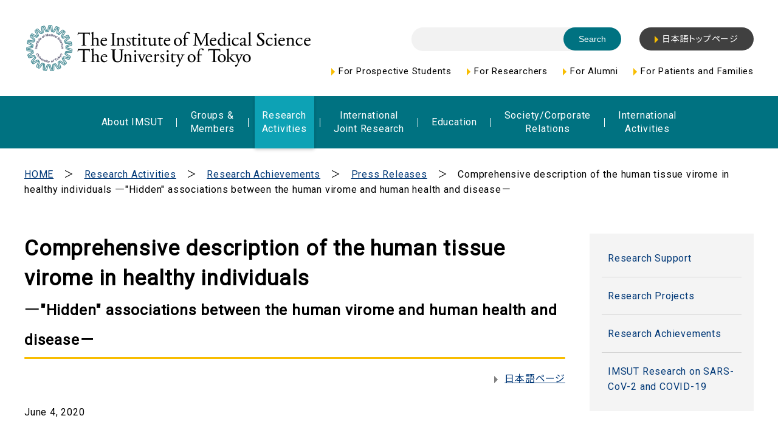

--- FILE ---
content_type: text/html
request_url: https://www.ims.u-tokyo.ac.jp/imsut/en/about/press/page_00008.html
body_size: 19353
content:
<!doctype html>
<html lang="en">
<head>
<meta charset="UTF-8">
<meta name="viewport" content="width=device-width">
<meta name="format-detection" content="telephone=no">
<meta name="keywords" content="">
<meta name="description" content="">
<meta name="author" content="THE INSTITUTE OF MEDICAL SCIENCE, THE UNIVERSITY OF TOKYO">
<meta property="og:title" content="Comprehensive description of the human tissue virome in healthy individuals  ―"Hidden" associations between the human virome and human health and disease－｜THE INSTITUTE OF MEDICAL SCIENCE, THE UNIVERSITY OF TOKYO">
<meta property="og:type" content="article">
<meta property="og:url" content="https://www.ims.u-tokyo.ac.jp/imsut/en/about/press/page_00008.html">
<meta property="og:image" content="http://www.ims.u-tokyo.ac.jp/imsut/jp/img/ogp.png">
<meta property="og:description" content="">
<title>Comprehensive description of the human tissue virome in healthy individuals  ―"Hidden" associations between the human virome and human health and disease－｜THE INSTITUTE OF MEDICAL SCIENCE, THE UNIVERSITY OF TOKYO</title>

<script src="/imsut/content/jquery-3.4.1.min.js"></script>
<script src="/imsut/content/TweenMax.min.js"></script>

<!-- Google Tag Manager -->
<script>(function(w,d,s,l,i){w[l]=w[l]||[];w[l].push({'gtm.start':
new Date().getTime(),event:'gtm.js'});var f=d.getElementsByTagName(s)[0],
j=d.createElement(s),dl=l!='dataLayer'?'&l='+l:'';j.async=true;j.src=
'https://www.googletagmanager.com/gtm.js?id='+i+dl;f.parentNode.insertBefore(j,f);
})(window,document,'script','dataLayer','GTM-PV66TVX9');</script>
<!-- End Google Tag Manager -->

<link rel="canonical" href="https://www.ims.u-tokyo.ac.jp/imsut/en/about/press/page_00008.html">
<link rel="icon" href="/favicon.ico">

<link href="https://fonts.googleapis.com/css?family=Noto+Sans+JP|Roboto&display=swap" rel="stylesheet">
<link type="text/css" rel="stylesheet" href="/imsut/content/common.css">
<link type="text/css" rel="stylesheet" href="/imsut/content/main_text.css">
<link type="text/css" rel="stylesheet" href="/imsut/content/aly.css">
</head>
<body class="cat03">

<!-- Google Tag Manager (noscript) -->
<noscript><iframe src="https://www.googletagmanager.com/ns.html?id=GTM-PV66TVX9"
height="0" width="0" style="display:none;visibility:hidden"></iframe></noscript>
<!-- End Google Tag Manager (noscript) -->

<noscript>JavaScript is required to display the Institute of Medical Science, The University Of Tokyo website correctly.<br>Please enable JavaScript in your browser settings and refresh the page.</noscript>
<div id="cover"></div>
<header>
	<div class="inner cf">
		<div id="logo"><a href="/imsut/en/index.html"><img src="/imsut/content/000002050.png" alt="THE INSTITUTE OF MEDICAL SCIENCE, THE UNIVERSITY OF TOKYO"></a></div>
		<div class="snav pc">
			<div>
				<form method="get" action="https://www.google.co.jp/search">
					<input type="hidden" name="ie" value="utf-8">
					<input type="hidden" name="oe" value="utf-8">
					<input type="hidden" name="sitesearch" value="https://www.ims.u-tokyo.ac.jp/imsut/en/">
					<input type="hidden" name="hl" value="en">
					<label for="searchInputPc">Search form</label>
					<input type="text" name="q" maxlength="255" value="" id="searchInputPc">
					<input type="submit" value="Search" title="Search Button">
				</form>
				<a class="btn_lang" href="/imsut/jp/index.html" lang="ja"><span>日本語トップページ</span></a>
			</div>
			<nav>
				<ul>
				<li><a href="/imsut/en/prospective.html">For Prospective Students</a></li>
				<li><a href="/imsut/en/researcher.html">For Researchers</a></li>
				<li><a href="/imsut/en/alumni.html">For Alumni</a></li>
				<li><a href="/imsut/redirect/re_00004.html">For Patients and Families</a></li>
				</ul>
			</nav>
		</div>
		<a class="sp btn_lang" href="/imsut/jp/index.html" lang="ja"><span>日本語<br>トップページ</span></a>
		<div id="btn_menu" class="sp"><div></div><div></div><div></div></div>
	</div>

	<nav id="gnav">
		<ul class="inner">
		<li class="sp"><a href="/imsut/en/index.html"><span>HOME</span></a></li>
		<li class="menu01"><a href="/imsut/en/about/index.html"><span>About IMSUT</span></a></li>
		<li class="menu02"><a href="/imsut/en/lab/index.html"><span>Groups &<br class="pc"> Members</span></a></li>
		<li class="menu03"><a href="/imsut/en/research/index.html"><span>Research<br class="pc"> Activities</span></a></li>
		<li class="menu04"><a href="/imsut/en/jointresearch/index.html"><span>International<br class="pc"> Joint Research</span></a></li>
		<li class="menu05"><a href="/imsut/en/education/index.html"><span>Education</span></a></li>
		<li class="menu06"><a href="/imsut/en/relations/index.html"><span>Society/Corporate<br class="pc"> Relations</span></a></li>
		<li class="menu07"><a href="/imsut/en/international/index.html"><span>International<br class="pc"> Activities</span></a></li>
		</ul>

		<div class="snav sp">
			<div>
				<form method="get" action="https://www.google.co.jp/search">
					<input type="hidden" name="ie" value="utf-8">
					<input type="hidden" name="oe" value="utf-8">
					<input type="hidden" name="sitesearch" value="https://www.ims.u-tokyo.ac.jp/imsut/en/">
					<input type="hidden" name="hl" value="en">
					<label for="searchInputPc">Search form</label>
					<input type="text" name="q" maxlength="255" value="" id="searchInputPc">
					<input type="submit" value="Search" title="Search Button">
				</form>
			</div>
			<nav>
				<ul>
				<li><a href="/imsut/en/prospective.html">For Prospective Students</a></li>
				<li><a href="/imsut/en/researcher.html">For Researchers</a></li>
				<li><a href="/imsut/en/alumni.html">For Alumni</a></li>
				<li><a href="/imsut/redirect/re_20515.html">For Patients and Families</a></li>
				</ul>
			</nav>
		</div>
	</nav>
</header>

<main>
	<div class="inner">
		<div class="breadcrumb">
			<ol class="cf">
			<li>
        <a href="/imsut/en/index.html">HOME</a>
			</li>
			<li>
        <a href="/imsut/en/research/index.html">Research Activities</a>
			</li>
			<li>
        <a href="/imsut/en/research/support/achievement.html">Research Achievements</a>
			</li>
			<li>
        <a href="/imsut/en/about/press/index.html">Press Releases</a>
			</li>
			<li>Comprehensive description of the human tissue virome in healthy individuals  ―"Hidden" associations between the human virome and human health and disease－</li>
			</ol>
		</div>

		<div id="container" class="cf">
			<div id="contents">
				<h1 class="ttl">Comprehensive description of the human tissue virome in healthy individuals <br /><span class="aly_tx_xs"> ―"Hidden" associations between the human virome and human health and disease－</span></h1>

				<div class="lang"><a href="/imsut/jp/about/press/page_00008.html">日本語ページ</a></div>
				<div class="text">
June 4, 2020<br />
<br />
Human-resident microbes can influence both health and disease. Investigating the microbiome using next-generation sequencing(*1) technology has revealed examples of mutualism and conflict between microbes and humans.<br />
<br />
Compared to bacteria, the viral component of the microbiome (i.e. the &quot;virome&quot;) (*2) is understudied. Somatic tissues of healthy individuals are usually inaccessible for virome sampling. Therefore, there is limited understanding of the presence and distribution of viruses in tissues in healthy individuals and how virus infection associates with human gene expression and perturbs immunological homeostasis.<br />
<br />
A research group at The Institute of Medical Science, The University of Tokyo (IMSUT) comprehensively described the &ldquo;human tissue virome atlas&rdquo; using a public database.<br />
<br />
&ldquo;The atlas we described will be useful to address the currently &ldquo;hidden&rdquo; associations between the human virome and human health and disease. Moreover, our analytic pipeline is versatile, and therefore, will be applicable to a variety of virological studies including the current COVID-19 pandemic.&rdquo;, said the lead scientist, Kei Sato, Associate Professor (Principal Investigator) in the Division of Systems Virology, Department of Infectious Disease Control, IMSUT.<br />
<br />
<br />
<br />
<img alt="" src="/imsut/content/000002616.png" /><br />
<strong>Figure 1 Human tissue virome atlas</strong><br />
By using SHIROKANE, a super computer in IMSUT, the research group detected 39 viral species in 51 tissues from 547 individuals in at least one tissue. Representative viruses detected are shown.&nbsp; The positive rate for each virus in each human tissue is shown as a heatmap. Note that HCoV-229E, a human coronavirus, was detectable in our analytic pipeline.<br />
<br />
&nbsp;
<h3 class="ttl">Microbiome in the era of next-generation sequencing (NGS)</h3>
<style type="text/css">.gazo-box {
float: right;
padding-right: 10px;
padding-left: 10px; }
.cl{clear: both;}
@media (max-width: 767px){
.gazo-box {
float: none;}
}
</style>
<div>Advances in NGS methods in recent decades have made comprehensive surveys of a variety of microorganisms possible. Metagenomic analyses(*3) have explored microorganisms, including bacteria, phages, and viruses, in a variety of places on Earth, such as the oceans and soils. Perhaps the most deeply surveyed microbiome is that of humans.&nbsp;<br />
	<br />
	<a href="https://www.hmpdacc.org">The Human Microbiome Project</a>&nbsp; aims to characterize bacteria, viruses, and other microorganisms in the human body. As they often live outside human cells, the human bacterial microbiome has been well described in multiple organs and samples via non-destructive sampling: the bacterial microbiome of the skin, oral cavity, and gastrointestinal tract (including feces) are well described. A major theme emerging from these studies is that, while certain microbial species are associated with pathology, many components of the microbiome likely play a symbiotic role in maintaining human health.</div>

<div>&nbsp;</div>

<div>
	<div class="cl">
		<h3 class="ttl">What is the &ldquo;virome&rdquo;？</h3>

		<div>Many viruses are clearly human pathogens: HIV, influenza virus and a novel coronavirus (designated as SARS-CoV-2) are the causative agents of human diseases. On the other hand, similar to the case of the human bacterial microbiome, some viruses can chronically infect a broad range of human tissues without overt pathology. Previous studies have suggested that these viruses nonetheless have detrimental effects. For example, the human respiratory syncytial virus and human rhinoviruses may play important roles in the inception of childhood asthma and atopic asthma, respectively.&nbsp;<br />
			<br />
			On the other hand, there are a few examples of viruses that exhibit protective effects. For example, GB virus C infection can be protective against HIV infection and improve survival. Thus, virus infections are associated with multiple aspects of human health, and so revealing the human &quot;virome&quot; would be beneficial for understanding the hidden mutualism and/or conflict between humans and viruses. Previous studies of the human virome have used specimens that are relatively easy to access in healthy individuals (e.g., blood or skin).<br />
			<br />
			In other words, it is technically difficult to obtain the somatic tissues from inside the human body (e.g., brain and internal organs) of healthy individuals for virome investigation. Moreover, it remains unclear 1) what kinds of viruses infect various tissues in healthy individuals and 2) how these virus infections influence human gene expression and perturb the homeostasis of these tissues.</div>

		<div>&nbsp;</div>

		<h3 class="ttl">&ldquo;Hidden&rdquo; virome in the human body</h3>

		<div>To characterize the human virome in a tissue-specific manner, the research group performed meta-transcriptomic analysis(*4) using the RNA-sequencing dataset(*5) from the Genotype-Tissue Expression (GTEx) Project(*6) with SHIROKANE, a supercomputer in IMSUT. They analyzed 8,991 RNA-sequencing datasets obtained from 51 somatic tissues from 547 individuals and successfully detected 39 viral species in at least one tissue.&nbsp;<br />
			<br />
			The research group then investigated associations between virus infection and human gene expression and human disease onset. They detected some expected relationships; for instance, hepatitis C virus infection in the liver was strongly associated with interferon-stimulated gene upregulation and pathological findings of chronic hepatitis. Presence of herpes simplex virus type 1 in one subject&#39;s brain was strongly associated with immune gene expression.&nbsp;<br />
			<br />
			While torque teno virus was detected in a broad range of human tissues, it was not associated with interferon responses. Being notable in light of its association with lymphoproliferative disorders, Epstein-Barr virus infection in the spleen and blood was associated with an increase in plasma cells in healthy subjects. Human herpesvirus 7 was often detected in the stomach; intriguingly, it was associated with the proportion of human leukocytes in the stomach as well as digestive gene expression. Moreover, virus infections in local tissues was associated with systemic immune responses in circulating blood.<br />
			<br />
			Associate Professor Sato emphasized the work&rsquo;s importance; &ldquo;To our knowledge, this study is the first comprehensive investigation of the human virome in a variety of tissues in healthy individuals through meta-transcriptomic analysis. Further investigation of the associations described here, and application of this analytical pipeline to additional datasets, will be useful to reveal the impact of viral infections on human health&rdquo; .<br />
			&nbsp;</div>

		<h3 class="ttl" id="note">Research Notes</h3>

		<div>(*1) <strong>Sequencing</strong>&nbsp;<br />
			Nucleotide sequencing techniques. The next generation sequencer can be used to determine nucleotide sequence information in parallel and at high speed.<br />
			<br />
			(*2) <strong>Virome</strong><br />
			The assemblage of viruses, and a part of the microbiome.<br />
			<br />
			(*3) <strong>Metagenomic analyses</strong><br />
			A method to comprehensively analyze the genomic DNA in a sample. It is mainly used to examine the microbial community in a sample.<br />
			<br />
			(*4) <strong>Meta-transcriptomic analysis</strong><br />
			A method for exhaustive analysis of the RNA present in a sample. In this study, the profiles of human gene-derived and virus-derived sequences in the RNA-seq data were comprehensively obtained.<br />
			<br />
			(*5) <strong>RNA-sequencing dataset</strong><br />
			The sequence information of the RNA present in the sample. It is mainly obtained for the purpose of quantifying gene expression (transcripts). It is also called a transcriptome.<br />
			<br />
			(*6)<strong> Genotype-Tissue Expression (GTEx) project</strong><br />
			An ongoing project in the US to build a comprehensive public resource to study tissue-specific gene expression and regulation.&nbsp;</div>

		<div>&nbsp;</div>

		<h2 class="ttl">About the research</h2>

		<div>Ryuichi Kumata, Jumpei Ito, Kenta Takahashi, Tadaki Suzuki, Kei Sato＊,2020,&ldquo;A tissue level atlas of the healthy human virome&rdquo;<em>BMC Biology．</em><br />
			DOI: 10.1186/s12915-020-00785-5<br />
			&nbsp;</div>

		<h2 class="ttl">Papers</h2>
		Article URL: <a href="https://bmcbiol.biomedcentral.com/articles/10.1186/s12915-020-00785-5">https://bmcbiol.biomedcentral.com/articles/10.1186/s12915-020-00785-5</a><br />
		&nbsp;
		<h2 class="ttl">Funding</h2>
		This study was supported in part by JST CREST (to Kei Sato) including AIP challenge program (to Ryuichi Kumata); AMED J-PRIDE JP19fm0208006 (to Kei Sato); JSPS Scientific Research B JP18H02662 (to Kei Sato), Scientific Research on Innovative Areas JP16H06429 (to Kei Sato), JP16K21723 (to Kei Sato), JP17H05813 (to Kei Sato), and JP19H04826 (to Kei Sato), JSPS Research Fellow PD JP19J01713 (to Jumpei Ito).&nbsp;<br />
		&nbsp;
		<h2 class="ttl">Related Faculty Members</h2>
	</div>
</div>

				</div>
				<p>
                            <a class="blank" href="https://www.u-tokyo.ac.jp/focus/en/people/k0001_00182.html" target="_blank">Utokyo PeopleKei Kei SATO  <img src="/imsut/content/000000017.svg" alt="Open a new window"></a>
				</p>
				<p>
                            <a class="blank" href="https://www.ims.u-tokyo.ac.jp/SystemsVirology/eng-index.html" target="_blank">Division of Systems Virology（IMSUT） <img src="/imsut/content/000000017.svg" alt="Open a new window"></a>
				</p>
				<p>
                            <a class="icon-pdf" href="/imsut/content/000002619.pdf" target="_blank">PDF Research News<span class="filesize">(PDF:208KB)</span></a>
				</p>
<section class="main_text">

<!-- / .main_text --></section>
			</div>
			<div id="lnav">
				<nav>
				<ul>
				<li><a href="/imsut/en/research/support/index.html">Research Support</a></li>
				<li><a href="/imsut/en/research/support/project.html">Research Projects</a></li>
				<li><a href="/imsut/en/research/support/achievement.html">Research Achievements</a></li>
				<li><a href="/imsut/en/page_00145.html">IMSUT Research on SARS-CoV-2 and COVID-19</a></li>
				</ul>
				</nav>
			</div>
		</div>
	</div>

	<div class="pagetop"></div>
</main>

<footer>
	<div class="inner">
		<h2 class="footer_logo_en"><a href="https://www.u-tokyo.ac.jp/en/index.html" target="_blank"><img src="/img/logo_en.png" alt="THE UNIVERSITY OF TOKYO"></a></h2>
		<h2 class="footer_logo_en"><a href="/imsut/en/index.html"><img src="/imsut/content/000002049.png" alt="THE INSTITUTE OF MEDICAL SCIENCE, THE UNIVERSITY OF TOKYO"></a></h2>
		<p class="note">This page is administered by the Institute of Medical Science, the University of Tokyo.</p>
		
		<nav>
			<ul>
			<li><a href="/imsut/en/sitemap.html">Sitemap</a></li>
			<li><a href="/imsut/en/sitepolicy.html">Site Policy</a></li>
			<li><a href="/imsut/en/privacypolicy.html">Privacy Policy</a></li>
			<li><a href="/imsut/en/faq.html">Contact Us</a></li>
			<li><a href="/imsut/en/access/index.html">Access</a></li>
			<li><a href="/imsut/en/links.html">Links</a></li>
			<li><a href="/imsut/redirect/re_20514.html">Internal Access Only</a></li>
			</ul>
		</nav>

		<nav class="links">
			<ul>
			<li><a href="https://twitter.com/English_IMSUT" target="_blank"><img src="/imswww/About/x_button.png" alt="X(Twiter)"></a></li>
			<li><a href="https://www.facebook.com/The-Institute-of-Medical-Science-The-University-of-Tokyo-105979827627539/?modal=admin_todo_tour" target="_blank"><img src="/imsut/content/000002051.png" alt="Facebook"></a></li>
			</ul>
		</nav>

		<p class="copy">ALL RIGHTS RESERVED. COPYRIGHT &copy; THE INSTITUTE OF MEDICAL SCIENCE, THE UNIVERSITY OF TOKYO</p>
	</div>
</footer>

<script src="/imsut/content/common.js"></script>
<script src="/imsut/content/index.js"></script>

</body>
</html>


--- FILE ---
content_type: text/css
request_url: https://www.ims.u-tokyo.ac.jp/imsut/content/common.css
body_size: 39874
content:
@charset "UTF-8";
/**
 * reset
 */
html, body, div, main, span, applet, object, iframe,
h1, h2, h3, h4, h5, h6, p, blockquote, pre,
a, abbr, acronym, address, big, cite, code,
del, dfn, em, img, ins, kbd, q, s, samp,
small, strike, strong, sub, sup, tt, var,
b, u, i, center,
dl, dt, dd, ol, ul, li,
fieldset, form, label, legend,
table, caption, tbody, tfoot, thead, tr, th, td,
article, aside, canvas, details, embed,
figure, figcaption, footer, header, hgroup,
menu, nav, output, ruby, section, summary,
time, mark, audio, video {
	margin: 0;
	padding: 0;
	border: 0;
	font-size: 100%;
/*	font: inherit;*/
	vertical-align: baseline;
}

/* HTML5 reset for older browsers */
article, aside, details, figcaption, figure,
footer, header, hgroup, menu, nav, main, section {
	display: block;
}
sup {
	vertical-align: super;
	font-size: smaller;
}
ol, ul {
	list-style: none;
}
blockquote, q {
	quotes: none;
}
blockquote:before, blockquote:after,
q:before, q:after {
	content: "";
	content: none;
}
table {
	border-collapse: collapse;
	border-spacing: 0;
}
img {
	max-width:100%;
	height:auto;
	vertical-align:bottom;
	-webkit-backface-visibility: hidden;
}
strong {
	font-weight: bolder;
}
a {
	color: #003877;
}
header a,
footer a,
#contents .btns a,
#lnav a {
	text-decoration: none;
}

html {
	font-size: 62.5%;
}
body {
	background: #fff;
	text-align: left;
	font-family: 'Roboto', 'Noto Sans JP', sans-serif;
	font-weight: 500;
	font-style: normal;
	font-size: 1.6rem;
	letter-spacing: 0.05em;
	line-height: 1.6;
	color:#000;
	font-feature-settings:"palt";
	-webkit-text-size-adjust:none;
	-webkit-font-smoothing: antialiased;
}
h1, h2, h3, h4, h5, h6 {
	line-height:1.4;
}
.an {
	font-family: 'Roboto', serif;
	font-style: normal;
}
body:not(.mobile) a.tel {
	pointer-events: none;
	color: #000;
}
@media only screen and (max-width:680px) {
	body {
		font-size: 1.4rem;
		line-height: 1.4;
	}
}


/**
 * input
 */
input[type="text"],
input[type="password"],
input[type="number"],
input[type="tel"],
input[type="email"],
textarea,
select {
	box-sizing: border-box;
	width: 100%;
	margin:0;
	padding: 10px 15px;
	margin: 0;
	background-color: #F2F2F2;
	border: none;
	border-radius: 7px;
	vertical-align: middle;
	font-family: 'Roboto', 'Noto Sans JP', sans-serif;
	font-size: 1.6rem;
	color: #000;

	-webkit-appearance:none;
	-moz-appearance:none;
	-o-appearance:none;
	-ms-appearance:none;
	appearance:none;
}
select::-ms-expand {
	display:none;
}
input[type="number"]::-webkit-inner-spin-button,
input[type="number"]::-webkit-outer-spin-button {
	-webkit-appearance: none;
	margin: 0;
}
input[type="submit"],
input[type="button"] {
	border: none;
	border-radius: 100px;
	background: #404040;
	padding: 9px 25px;
	color: #FFF;
	font-size: 1.6rem;
	cursor: pointer;
	line-height:1;

	-webkit-appearance:none;
	-moz-appearance:none;
	-o-appearance:none;
	-ms-appearance:none;
	appearance:none;
}
input[type="submit"]:hover,
input[type="button"]:hover {
	background: #000;
}
select {
	width: auto;
	min-width: 230px;
	background: #fff url("/imsut/content/000000023.svg") no-repeat right center / 28px auto;
	border: solid 1px #ACACAC;
	padding-right: 45px;
	cursor: pointer;
}
textarea {
	min-height: 200px;
}

@media only screen and (max-width:680px) {
	input[type="text"],
	input[type="password"],
	input[type="number"],
	input[type="tel"],
	input[type="email"],
	textarea,
	select {
		display: block;
		padding: 12px 15px;
		font-size: 1.4rem;
	}
	select + select {
		margin-top: 10px;
	}
	textarea {
		min-height: 150px;
	}
}

/**
 * micro clearfix
 */
.cf:before, .cf:after {
	content: "";
	display: table;
}
.cf:after { clear: both; }
.clear { clear: both; }


/**
 * contents
 */
html, body {
	min-width: 1280px;
}
.inner {
	box-sizing: border-box;
	width: 1280px;
	padding: 0 40px;
	margin: auto;
}
.inner .inner {
	box-sizing: border-box;
	width: 1160px;
	min-width: 0;
	padding: 0 80px;
	margin: auto;
}
@media only screen and (min-width:681px) {
	.sp {
		display:none !important;
	}
}
@media only screen and (min-width:374px) {
	.sp_s {
		display:none !important;
	}
}
@media only screen and (max-width:680px) {
	.pc {
		display:none !important;
	}
	html, body {
		min-width: 100%;
	}
	.inner {
		width: 100%;
		min-width: 0;
		padding: 0 18px;
	}
	.inner .inner {
		width: 100%;
		padding: 0;
	}
}
/**/
@media print {
	html, body {
		min-width: 1000px;
	}
	.inner {
		width:1000px;
		min-width: 0;
	}
	.sp {
		display: none;
	}
}

/**
 * .btn
 */
.btn_link,
.btn_lang {
	display: inline-block;
	background: #000;
	padding: 12px 25px;
	border-radius: 100px;
	font-size: 1.4rem;
	color: #fff;
	text-decoration: none;
	line-height: 1;
}
.btn_link:hover,
.btn_lang:hover {
	background: #000;
	box-shadow: 0 2px 5px rgba(0,0,0,0.2);
}
.btn_lang {
	background: #404040;
}
.btn_link span::before,
.btn_lang span::before {
	display: inline-block;
	border: solid 6px rgba(0,0,0,0);
	border-left: solid 6px #F8BD01;
	vertical-align: middle;
	content: '';
}
@media only screen and (max-width:680px) {
	.btn_link,
	.btn_lang {
		font-size: 1.2rem;
	}
	.btn_link span::before,
	.btn_lang span::before {
		border-width: 4px;
	}
}


/**
 * header
 */
header {
	position: relative;
	background: #fff;
	z-index: 1000;
}
#cover {
	display: none;
}
#logo {
	float: left;
	margin: 38px 0;
}
header .snav {
	float: right;
	text-align: right;
	margin: 45px 0 0 0;
}
header .snav form {
	display: inline-block;
	position: relative;
	width: 345px;
}
header .btn_lang {
	margin-left: 25px;
}
header .snav input[type="text"] {
	padding-right: 130px;
	border-radius: 100px;
}
header .snav input[type="submit"] {
	position: absolute;
	background: #007281;
	right: 0;
	top: 0;
	margin: 0;
	padding: 12px 25px;
	font-size: 1.4rem;
	cursor: pointer;
}
header .snav input[type="submit"]:hover {
	background: #0DA2B5;
	box-shadow: 0 2px 5px rgba(0,0,0,0.2);
}
header .snav form {
	display: inline-block;
	position: relative;
	width: 345px;
}
header .snav nav {
	margin: 20px 0 0 0;
}
header .snav nav li {
	float: left;
	margin-left: 25px;
}
header .snav nav li a {
	color: #000;
	font-size: 1.5rem;
}
header .snav nav li a:hover {
	text-decoration: underline;
}
header .snav nav li a::before {
	display: inline-block;
	border: solid 6px rgba(0,0,0,0);
	border-left: solid 6px #F8BD01;
	vertical-align: middle;
	content: '';
}
header #gnav {
	background: #007281;
}
header #gnav ul {
	display: flex;
	justify-content: center;
}
header #gnav li {
	position: relative;
	align-self: stretch;
	padding: 0 10px;
}
header #gnav li::after {
	position: absolute;
	right: 0;
	top: 0;
	bottom: 0;
	margin: auto;
	width: 1px;
	height: 15px;
	background: #fff;
	content: '';
}
header #gnav li:last-child::after {
	display: none;
}
header #gnav li a {
	display: table;
	width: 100%;
	height: 100%;
}
header #gnav li a span {
	box-sizing: border-box;
	display: table-cell;
	width: 100%;
	height: 100%;
	padding: 21px 12px;
	vertical-align: middle;
	text-align: center;
	line-height: 1.4;
	color: #fff;
}
.en header #gnav li a span {
	padding: 10px 12px;
}
header #gnav li a:hover,
body.cat01 #gnav li.menu01 a,
body.cat02 #gnav li.menu02 a,
body.cat03 #gnav li.menu03 a,
body.cat04 #gnav li.menu04 a,
body.cat05 #gnav li.menu05 a,
body.cat06 #gnav li.menu06 a,
body.cat07 #gnav li.menu07 a {
	background: #0DA2B5;
	box-shadow: 0 2px 5px rgba(0,0,0,0.2);
}
@media only screen and (max-width:680px) {
	header {
		height: 65px;
	}
	#logo {
		width: 203px;
		margin: 11px 0;
	}
	#cover {
		position: fixed;
		top: 0;
		left: 0;
		width: 100vw;
		height: 100vh;
		background: rgba(0,0,0,0.5);
		z-index: 999;
	}
	header #gnav {
		display: none;
	}
	header #gnav > * {
		position: relative;
	}
	header #gnav > ul {
		display: flex;
		flex-wrap: wrap;
		background: #007281;
		padding: 0;
	}
	header #gnav li:nth-child(n + 3) {
		border-top: solid 1px #3497A3;
	}
	header #gnav li {
		box-sizing: border-box;
		display: block;
		width: 50%;
		padding: 0;
	}
	header #gnav li:nth-child(odd) {
		border-right: solid 1px #3497A3;
	}
	header #gnav li::after {
		display: none;
	}
	header #gnav li a span {
		padding: 10px 12px;
	}
	header #gnav li:not(.act) a:hover {
		background: none;
		box-shadow: none;
	}
	header #gnav li.act a {
		box-shadow: none;
	}

	header .btn_lang {
		position: absolute;
		top: 10px;
		right: 60px;
		margin: 0;
		padding: 5px 8px;
		border-radius: 8px;
		text-align: center;
		line-height: 1.5;
		font-size: 1.1rem;
	}
	header .btn_lang span::before {
		display: none;
	}
	.en header .btn_lang {
		top: 10px;
		padding: 10px 5px;
		font-size: 8px;
	}

	header #gnav .snav {
		float: none;
		text-align: left;
		margin: 0;
		padding: 20px 15px;
		background: #fff;
	}
	header #gnav .snav form {
		display: block;
		width: 100%;
	}
	header #gnav .snav input[type="submit"] {
		padding: 11px 25px;
	}
	header #gnav .snav input[type="submit"]:hover {
		background: #0DA2B5;
		box-shadow: 0 2px 5px rgba(0,0,0,0.2);
	}
	header #gnav .snav nav {
		margin: 20px 0 0 0;
	}
	header #gnav .snav nav ul {
		display: flex;
		flex-wrap: wrap;
	}
	header #gnav .snav nav li {
		float: none;
		margin-left: 0;
		border: none !important;
	}
	header #gnav .snav nav li a {
		color: #000;
		font-size: 1.2rem;
	}
	header #gnav .snav nav li a:hover {
		color: #000
	}
	header #gnav .snav nav li a::before {
		border-width: 4px;
	}

	header #btn_menu {
		display: block;
		position: absolute;
		top: 22px;
		right: 20px;
		width: 20px;
		height: 20px;
		background: rgba(0,0,0,0);
		cursor: pointer;
		z-index: 2000;
	}
	header #btn_menu div {
		position:absolute;
		width: 100%;
		height: 4px;
		background-color: #000;
		transition: background 1s;
	}
	header #btn_menu div:nth-child(2) {
		transform:translateY(7px);
	}
	header #btn_menu div:nth-child(3) {
		transform:translateY(14px);
	}
}
@media only screen and (max-width:374px) {
	#logo {
		width: 170px;
		margin: 15px 0 14px 0;
	}
}


/**
 * footer
 */
footer {
	background: #000;
	padding: 35px 0;
	color: #fff;
	text-align: center;
}
footer h2 {
	width: 302px;
	margin: auto;
}
footer nav {
	margin-top: 20px;
}
footer nav li {
	display: inline-block;
	margin: 10px 20px;
}
footer nav li a {
	display: block;
	color: #fff;
	white-space: nowrap;
}
footer nav li a:hover {
	text-decoration: underline;
}
footer nav li a::before {
	display: inline-block;
	border: solid 6px rgba(0,0,0,0);
	border-left: solid 6px #fff;
	vertical-align: middle;
	content: '';
}

footer nav.links {
	margin: 0 0 15px;
}
footer nav.links li {
	margin: 10px;
}
footer nav.links li a::before {
	display: none;
}
footer nav.links li a:hover {
	opacity: 0.6;
}
footer nav.links .tut {
	width: 260px;
}

footer .note {
	margin-top: 20px;
	font-size: 1.2rem;
}
footer .copy {
	font-size: 1.3rem;
}
@media only screen and (max-width:680px) {
	footer {
		padding: 30px 0;
	}
	footer h2 {
		width: 220px;
	}

	footer nav {
		margin-top: 20px;
		font-size: 1.3rem;
	}
	footer nav li {
		margin: 6px 8px;
	}
	footer nav li a::before {
		border-width: 4px;
	}
	footer nav.links {
		margin: 10px 0;
	}
	footer nav.links li {
		margin: 15px 10px;
	}
	footer .note {
		margin-top: 15px;
	}
	footer .copy {
		font-size: 0.9rem;
	}
}

/**
 * main
 */
main {
	position: relative;
}
main .label {
	display: inline-block;
	border: solid 1px #F8BD01;
	text-align: center;
	font-size: 1.3rem;
	color: #000;
	padding: 1px 10px;
}
@media only screen and (max-width:680px) {
	main .label {
		font-size: 1.1rem;
	}
}

/**
 * パンくずリスト
 */
.breadcrumb {
	margin: 30px 0 60px 0;
}
.breadcrumb li {
	display: inline;
	margin-right: 12px;
}
.breadcrumb li::after {
	margin-left: 12px;
	content: '＞';
}
.breadcrumb li:last-child::after {
	display: none;
	content: '';
}
.breadcrumb li a {
	text-decoration: underline;
}
.breadcrumb li a:hover {
	text-decoration: none;
}
@media only screen and (max-width:680px) {
	.breadcrumb {
		margin: 20px 0 30px 0;
		font-size: 1.4rem;
	}
	.breadcrumb li {
		margin-right: 10px;
		margin-bottom: 6px;
	}
	.breadcrumb li::after {
		margin-left: 10px;
	}
}

/**
 * .pagetop
 */
.pagetop {
	position: absolute;
	bottom: 18px;
	right: 20px;
	width: 52px;
	height: 52px;
	background: #000;
	border-radius: 100px;
}
.pagetop:hover {
	background: #007281;
	box-shadow: 0 2px 5px rgba(0,0,0,0.2);
}
.pagetop::before {
	position: absolute;
	display: block;
	top: -8px;
	bottom: 0;
	left: 0;
	right: 0;
	width: 0;
	height: 0;
	margin: auto;
	border: solid 6px rgba(0,0,0,0);
	border-bottom: solid 6px #fff;
	content: '';
}

/**
 * コンテンツ
 */
#container #contents {
	float: left;
	width: calc(100% - 40px - 270px);
}
#contents {
	padding-bottom: 100px;
}
#contents section {
	margin: 60px 0;
}
#contents section:first-child {
	margin-top: 0;
}
#contents > *:last-child,
#contents .text > *:last-child {
	margin-bottom: 0;
}
#contents .text + * {
	margin-top: 40px;
}
@media only screen and (max-width:680px) {
	#container #contents {
		float: none;
		width: 100%;
	}
	#contents {
		padding-bottom: 50px;
	}
	#contents section {
		margin: 40px 0;
	}
	#contents .text + * {
		margin-top: 30px;
	}
}

/* 見出し */
#contents h1.ttl {
	position: relative;
	margin-bottom: 60px;
	padding-bottom: 10px;
	font-size: 3.5rem;
}
#contents h1.ttl::before {
	display: block;
	position: absolute;
	bottom: 0;
	left: 0;
	width: 100%;
	height: 3px;
	background: #F8BD01;
	border-radius: 10px;
	content: '';
}
.text h2.ttl {
	position: relative;
	margin: 30px 0;
	padding: 10px 0 10px 30px;
	font-size: 2.8rem;
}
.text h2.ttl::before {
	display: block;
	position: absolute;
	bottom: 0;
	left: 0;
	width: 100%;
	height: 3px;
	background: #D5D5D5;
	border-radius: 10px;
	content: '';
}
.text h2.ttl::after {
	display: block;
	position: absolute;
	top: 0;
	left: 0;
	width: 9px;
	height: 100%;
	background: #F8BD01;
	content: '';
}
.text h3.ttl {
	position: relative;
	margin: 20px 0;
	padding-bottom: 10px;
	font-size: 2.4rem;
}
.text h3.ttl::before {
	display: block;
	position: absolute;
	bottom: 0;
	left: 0;
	width: 100%;
	height: 3px;
	background: #D5D5D5;
	border-radius: 10px;
	content: '';
}
.text h4.ttl {
	position: relative;
	margin: 20px 0;
	font-size: 2rem;
	font-weight: bold;
}
@media only screen and (max-width:680px) {
	#contents h1.ttl {
		margin-bottom: 30px;
		padding-bottom: 6px;
		font-size: 2.4rem;
	}
	.text h2.ttl {
		margin: 20px 0;
		padding: 10px 0 10px 20px;
		font-size: 2rem;
	}
	.text h2.ttl::after {
		width: 8px;
	}
	.text h3.ttl {
		margin: 20px 0;
		padding-bottom: 8px;
		font-size: 1.8rem;
	}
	#contents h1.ttl::before,
	.text h2.ttl::before,
	.text h3.ttl::before {
		height: 1.5px;
	}
	.text h4.ttl {
		margin: 20px 0;
		font-size: 1.6rem;
	}
}

/* セクション見出し */
#contents h2.sec_ttl {
	position: relative;
	margin-bottom: 30px;
	padding: 10px 0 10px 30px;
	font-size: 2.8rem;
}
#contents h2.sec_ttl::after {
	display: block;
	position: absolute;
	top: 0;
	left: 0;
	width: 9px;
	height: 100%;
	background: #007281;
	content: '';
}
@media only screen and (max-width:680px) {
	#contents h2.sec_ttl {
		margin-bottom: 20px;
		padding: 6px 0 6px 20px;
		font-size: 2rem;
	}
	#contents h2.sec_ttl::after {
		width: 8px;
	}
}

/* 言語 */
.lang {
	text-align: right;
	margin: 60px 0;
}
#contents h1.ttl + .lang {
	margin: -40px 0 30px 0;
}
.lang {
	text-align: right;
}
.lang a {
	text-align: right;
}
.lang a::before {
	display: inline-block;
	border: solid 6px rgba(0,0,0,0);
	border-left: solid 6px #818181;
	margin-right: 5px;
	vertical-align: middle;
	content: '';
}
@media only screen and (max-width:680px) {
	.lang {
		margin: 30px 0;
	}
	#contents h1.ttl + .lang {
		margin: -20px 0 20px 0;
	}
	.lang a::before {
		border-width: 4px;
		margin-right: 3px;
	}
}

/* リスト */
.text ol.styled,
.text ul.styled {
	margin: 1.5em 0;
}
.text ol.styled li {
	margin: 0.5em 0 0.5em 2.2em;
	list-style: decimal;
}
.text ul.styled li {
	margin: 0.5em 0 0.5em 2.2em;
	list-style: disc
}

/* 一覧リスト */
#contents ul.list {
	margin: 0 -25px;
}
#contents ul.list li {
	box-sizing: border-box;
	float: left;
	padding: 25px;
	width: 33.333%;
}
#contents .sec_list ul.list {
  margin: 0;
}
#contents .sec_list ul.list li {
  display: inline-block;
  float: none;
  padding: 0;
  margin: 0 16px 25px;
  width: 29.2%;
  vertical-align: top;
}
#contents ul.list li a {
	display: block;
	text-decoration: none;
}
#contents ul.list li a:hover {
	opacity: 0.6;
}
#contents ul.list li figure {
	height: 185px;
	background: #efefef no-repeat center center / contain;
}
#contents ul.list li time {
	display: block;
	margin: 10px 0;
	color: #646464;
	font-size: 1.4rem;
}
#contents ul.list li .label {
	width: 155px;
}
#contents ul.list li p {
	margin-top: 8px;
}
#contents ul.list li a:hover time,
#contents ul.list li a:hover p {
	text-decoration: none;
}
@media only screen and (max-width:680px) {
	#contents ul.list {
		margin: 0 -12px;
	}
	#contents ul.list li {
		padding: 12px;
    width: 49.5%;
    display: inline-block;
    float: none;
	}
	#contents ul.list li figure {
		height: calc((100vw * 0.5 - 24px) * 0.63);
	}
	#contents ul.list li time {
		margin: 6px 0;
		font-size: 1rem;
	}
	#contents ul.list li .label {
		width: 100px;
	}
	#contents ul.list li p {
		margin-top: 8px;
	}
}

/* イメージ */
.text .img {
	margin: 50px 0;
}
@media only screen and (max-width:680px) {
	.text .img {
		margin: 30px 0;
	}
}

/* リンク折り返し */
.text a {
	overflow-wrap: break-word;
	word-wrap: break-word;
}

/* 斜体 */
.text em,
.main_text em,
.text i {
	font-style: italic;
}

/* 表組 */
table.col,
table.row {
	width: 100%;
	margin: 50px 0;
}
table.col th,
table.col td,
table.row th,
table.row td {
	padding: 15px 20px;
	border: solid 1px #C3C3C3;
}
table.col th,
table.row th {
	font-weight: bold;
}
table.col th {
	text-align: center;
	background: #F5F5F5;
}
table.row tr:nth-child(odd) {
	background: #F5F5F5;
}
table.row tr:nth-child(even) {
	background: #EDEDED;
}
@media only screen and (max-width:680px) {
	table.col,
	table.row {
		margin: 30px 0;
	}
	table.col th,
	table.col td,
	table.row th,
	table.row td {
		padding: 10px 15px;
	}
}

/* 文章 */
#contents p + p {
	margin-top: 1em;
}

/* リンク, リンクボックス */
#contents a {
	position: relative;
	text-decoration: underline;
}
#contents a:hover {
	text-decoration: none;
}
#contents a.link::before,
#contents a.blank::before,
#contents .box_links li a h3::before,
#alert a.link::before,
#alert a.blank::before {
	display: inline-block;
	border: solid 6px rgba(0,0,0,0);
	border-left: solid 6px #818181;
	content: '';
}
#contents a.icon-pdf::before,
#contents a.icon-word::before,
#contents a.icon-excel::before,
#contents .box_links li a h3.icon-pdf::before,
#contents .box_links li a h3.icon-word::before,
#contents .box_links li a h3.icon-excel::before,
#alert a.icon-pdf::before,
#alert a.icon-word::before,
#alert a.icon-excel::before,
#pickup li a h3.icon-pdf::before,
#pickup li a h3.icon-word::before,
#pickup li a h3.icon-excel::before,
#new li a.icon-pdf p::before,
#new li a.icon-word p::before,
#new li a.icon-excel p::before,
#lnav li.icon-pdf a::before,
#lnav li.icon-word a::before,
#lnav li.icon-excel a::before {
	display: inline-block;
	position: relative;
	top: 0.3em;
	width: 20px;
	height: 23px;
	margin-right: 10px;
	border: none;
	background: no-repeat center center / contain;
	content: '';
}
#contents a.icon-pdf::before,
#contents .box_links li a h3.icon-pdf::before,
#alert a.icon-pdf::before,
#pickup li a h3.icon-pdf::before,
#new li a.icon-pdf p::before,
#lnav li.icon-pdf a::before {
	background-image: url(/imsut/content/000000022.svg);
}
#contents a.icon-word::before,
#contents .box_links li a h3.icon-word::before,
#alert a.icon-word::before,
#pickup li a h3.icon-word::before,
#new li a.icon-word p::before,
#lnav li.icon-word a::before {
	background-image: url(/imsut/content/000000026.svg);
}
#contents a.icon-excel::before,
#contents .box_links li a h3.icon-excel::before,
#alert a.icon-excel::before,
#pickup li a h3.icon-excel::before,
#new li a.icon-excel p::before,
#lnav li.icon-excel a::before {
	background-image: url(/imsut/content/000000018.svg);
}
#contents a .filesize,
#alert a .filesize,
#pickup a .filesize,
#new a .filesize,
#lnav a .filesize {
	display: inline-block;
	margin-left: 10px;
	color: #6A6A6A;
}
@media only screen and (max-width:680px) {
	#contents a.link::before,
	#contents a.blank::before,
	#contents .box_links li a h3::before,
	#alert a.link::before,
	#alert a.blank::before {
		border-width: 4px;
	}
	#contents a.icon-pdf::before,
	#contents a.icon-word::before,
	#contents a.icon-excel::before,
	#contents .box_links li a h3.icon-pdf::before,
	#contents .box_links li a h3.icon-word::before,
	#contents .box_links li a h3.icon-excel::before,
	#alert a.icon-pdf::before,
	#alert a.icon-word::before,
	#alert a.icon-excel::before,
	#pickup li a h3.icon-pdf::before,
	#pickup li a h3.icon-word::before,
	#pickup li a h3.icon-excel::before,
	#new li.icon-pdf a p::before,
	#new li.icon-word a p::before,
	#new li.icon-excel a p::before,
	#lnav li.icon-pdf a::before,
	#lnav li.icon-word a::before,
	#lnav li.icon-excel a::before {
		top: 0.4em;
		width: 16px;
		height: 18px;
		margin-right: 6px;
	}
	#contents a .filesize {
		margin-left: 6px;
	}
}

/* リンクボタン */
#contents .btns {
	text-align: center;
	margin: 50px 0;
}
#contents .btns a:hover {
	text-decoration: none;
}
@media only screen and (max-width:680px) {
	#contents .btns {
		margin: 30px 0;
	}
}

/* リンクボックス */
#contents .box_links {
	margin: 60px 0;
}
#contents .box_links ul {
	display: flex;
	flex-wrap: wrap;
	margin: 0 -20px;
}
#contents .box_links li {
	box-sizing: border-box;
	width: 50%;
	padding: 20px;
}
#contents .box_links li a {
	box-sizing: border-box;
	display: block;
	height: 100%;
	padding: 20px;
	border: solid 1px #DBDBDB;
	text-decoration: none;
}
#contents .box_links li a:hover {
	opacity: 0.6;
	text-decoration: none;
}
#contents .box_links li figure {
	margin-bottom: 20px;
}
@media only screen and (max-width:680px) {
	#contents .box_links {
		margin: 30px 0;
	}
	#contents .box_links ul {
		margin: 0 -10px;
	}
	#contents .box_links li {
		padding: 10px;
		width: 100%;
	}
	#contents .box_links li a {
		padding: 10px;
	}
	#contents .box_links li figure {
		margin-bottom: 10px;
	}
}

/* ボックスリスト */
#contents .box_list {
	display: flex;
	flex-wrap: wrap;
	margin: 0 -20px;
}
#contents .box_list li {
	box-sizing: border-box;
	width: 50%;
	padding: 20px;
}
#contents .box_list li > div {
	box-sizing: border-box;
	display: flex;
	flex-direction: row-reverse;
	border: solid 1px #DBDBDB;
	height: 100%;
	background-color: #fffef5;
}
#contents .box_list li figure {
	display: block;
	align-self: stretch;
	width: 40%;
	background: transparent no-repeat right top / contain;
}
#contents .box_list li .txt {
	box-sizing: border-box;
	padding: 20px 5px 20px 20px;
	width: 100%;
}
#contents .box_list li figure + .txt {
	width: 60%;
}
#contents .box_list li h3 {
	margin-bottom: 0.8em;
	font-size: 1.8rem;
}
#contents .box_list li h3 span {
	display: block;
	font-size: 1.4rem;
}
#contents .box_list li p {
	margin: 0.5em 0 !important;
	font-size: 1.4rem;
}
#contents .box_list li img.mail,
#contents .box_list li img.tel {
	display: inline-block;
	width: 18px;
	height: 18px;
	margin-right: 6px;
	vertical-align: middle;
}
#contents img.at {
	width: 0.9em;
	margin: 0 1px;
	vertical-align: middle;
}
@media only screen and (max-width:680px) {
	#contents .box_list {
		display: block;
		margin: 0;
	}
	#contents .box_list li {
		width: 100%;
		padding: 10px 0;
	}
	#contents .box_list li .txt {
		padding: 15px;
	}
	#contents .box_list li h3 {
		font-size: 1.4rem;
	}
	#contents .box_list li h3 span {
		font-size: 1.1rem;
	}
	#contents .box_list li p {
		margin: 0.5em 0;
	}
	#contents .box_list li img.mail,
	#contents .box_list li img.tel {
		width: 15px;
		height: 15px;
		margin-right: 4px;
	}
}

/* アンカーリンク */
#contents .anchor {
	display: flex;
	flex-wrap: wrap;
	margin: 60px 0;
}
#contents .anchor li {
	width: 25%;
	align-self: stretch
}
#contents .anchor li a {
	box-sizing: border-box;
	display: block;
	padding: 15px 10px 15px 42px;
	height: 100%;
	text-decoration: none;
	text-indent: -22px;
}
#contents .anchor li a:hover {
	opacity: 0.6;
}
#contents .anchor li a::before {
	display: inline-block;
	position: relative;
	top:0.2em;
	margin-right: 10px;
	border: solid 6px rgba(0,0,0,0);
	border-top: solid 6px #818181;
	content: '';
}
#contents .anchor li:nth-child(odd) a {
	background: #EDEDED;
}
#contents .anchor li:nth-child(even) a {
	background: #F4F4F4;
}
@media only screen and (max-width:680px) {
	#contents .anchor {
		margin: 30px 0;
	}
	#contents .anchor li {
		width: 50%;
	}
	#contents .anchor li a {
		padding: 15px 10px 15px 33px;
		text-indent: -14px;
	}
	#contents .anchor li a::before {
		border-width: 4px;
		margin-right: 6px;
	}
}

/* ADOBE READER */
#contents .pdf_dl {
	display: flex;
	margin: 50px 0;
}
#contents .pdf_dl img {
	max-width: 200px;
}
#contents .pdf_dl a:hover img {
	opacity: 0.6;
}
#contents .pdf_dl p {
	padding-left: 25px;
}
@media only screen and (max-width:680px) {
	#contents .pdf_dl {
		display: block;
		margin: 30px 0;
	}
	#contents .pdf_dl img {
		display: block;
		margin: auto;
	}
	#contents .pdf_dl p {
		padding: 15px 0 0 0;
	}
}

#contents .refine {
	background: #F4F4F4;
	padding: 10px 15px;
	margin-bottom: 20px;
}
#contents .refine input[type="submit"],
#contents .refine input[type="button"] {
	margin-left: 10px;
}
@media only screen and (max-width:680px) {
	#contents .refine select {
		width: 100%;
	}
	#contents .refine input[type="submit"],
	#contents .refine input[type="button"] {
		margin: 15px 0 0 0;
	}
}

#contents .paging {
	text-align: center;
	margin: 60px 0;
}
#contents .paging nav {
	position: relative;
	display: inline-block;
	padding: 0 60px;
}
#contents .paging li {
	display: inline-block;
	margin: 10px;
}
#contents .paging li a {
	display: block;
	padding: 15px 22px;
	background: #F5F5F5;
	text-decoration: none;
}
#contents .paging li a:hover,
#contents .paging li.act a {
	background: #007281;
	color: #fff;
}
#contents .paging .prev a,
#contents .paging .next a {
	display: block;
	margin: auto;
	width: 24px;
	height: 35px;
	padding: 0;
	background: url(/imsut/content/000000015.svg) no-repeat center center / contain;
	cursor: pointer;
	text-indent: -99999rem;
}
#contents .paging li.prev a:hover,
#contents .paging li.next a:hover {
	background: url(/imsut/content/000000015.svg) no-repeat center center / contain;
	opacity: 0.6;
}
#contents .paging .prev {
	left: 0;
	transform: rotate(180deg);
	vertical-align: middle;
}
#contents .paging .next {
	right: 0;
	vertical-align: middle;
}
@media only screen and (max-width:680px) {
	#contents .paging {
		margin: 30px 0;
	}
	#contents .paging nav {
		padding: 0 30px;
	}
	#contents .paging li {
		margin: 3px;
	}
	#contents .paging li a {
		padding: 6px 10px;
	}
	#contents .paging .prev,
	#contents .paging .next {
		width: 18px;
		height: 20px;
	}
}

/**
 * ローカルナビ
 */
#lnav {
	float: right;
	width: 270px;
}
#lnav nav {
	display: block;
	background: #F4F4F4;
	padding: 10px 20px;
}
#lnav nav li {
	padding: 8px 0;
	border-top: solid 1px #D5D5D5;
}
#lnav nav li:first-child {
	border-top: none;
}
#lnav nav li a {
	display: block;
	padding: 10px;
}
#lnav nav li a:hover,
#lnav nav li.act a {
	background: #007281;
	color: #fff;
}
@media only screen and (max-width:680px) {
	#lnav {
		float: none;
		width: calc(100vw - 18px);
		margin: 0 -18px;
	}
	#lnav nav {
		padding: 10px 18px 80px 18px;
	}
	#lnav nav li {
		padding: 6px 0;
	}
}

#contents .sec_list .inner {
  width: auto;
  padding: 0;
}
#contents .sec_list .inner ul {
  padding: 20px 30px;
  margin: 0;
  border-top: solid 1px #E3E3E3;
}

#contents .sec_list .inner ul li {
  padding: 20px 0;
  float: none;
  width: auto;
  border-top: solid 1px #E3E3E3;
}
#contents .sec_list .inner ul li:first-child {
  border: none;
}
#contents .sec_list .inner ul li a {
	display: block;
}
#contents .sec_list .inner ul li a:before {
	content: none;
}
#contents .sec_list .inner ul li a:after {
	content: "";
	display: table;
	clear: both;
}
#contents .sec_list .inner ul li a:hover p {
	text-decoration: underline;
}
#contents .sec_list .inner ul li a > * {
	float: left;
}
#contents .sec_list .inner ul li time {
	display: inline-block;
	width: 120px;
	color: #646464;
	font-size: 1.4rem;
}
#contents .sec_list .inner ul li .label {
	width: 180px;
}
#contents .sec_list .inner ul li p {
	position: relative;
	box-sizing: border-box;
	padding-left: 30px;
	width: calc(100% - 130px);
}
#contents .sec_list .inner ul li .label + p {
	position: relative;
	box-sizing: border-box;
	padding-left: 50px;
	width: calc(100% - 310px);
}
#contents .sec_list .inner ul li p::before {
	position: absolute;
	display: block;
	left: 8px;
	top: 0.3em;
	border: solid 6px rgba(0,0,0,0);
	border-left: solid 6px #818181;
	content: '';
}
#contents .sec_list .inner ul li .label + p::before {
	left: 28px;
}
#contents .sec_list ul li .icon-pdf p::before{
	left: 0;
	top: 0;
	width: 20px;
	height: 23px;
	border: none;
	background: url(/imsut/content/000000022.svg) no-repeat center center / contain;
}
#contents .sec_list ul li .icon-pdf .label + p::before{
	left: 20px;
}
#contents .sec_list ul li .icon-excel p::before {
  left: 0;
  top: 0;
  width: 20px;
  height: 23px;
  border: none;
  background: url(/imsut/content/000000018.svg) no-repeat center center / contain;
}
#contents .sec_list ul li .icon-excel .label p::before {
  left: 20px;
}
#contents .sec_list ul li .icon-word p::before {
  left: 0;
  top: 0;
  width: 20px;
  height: 23px;
  border: none;
  background: url(/imsut/content/000000026.svg) no-repeat center center / contain;
}
#contents .sec_list ul li .icon-word .label + p::before {
  left: 20px;
}
#contents .sec_list a.icon-pdf::before,
#contents .sec_list a.icon-excel::before,
#contents .sec_list a.icon-word::before,
#contents .sec_list a.blank::before {
  content: none;
}
#contents .sec_list ul li .icon-pdf p::before {
	display: inline-block;
	width: 20px;
	height: 23px;
	margin-right: 10px;
	vertical-align: middle;
	border: none;
  background: url(/imsut/content/000000022.svg) no-repeat center center / contain;
	content: '';
}
#contents .sec_list ul li .icon-excel p::before {
	display: inline-block;
	width: 20px;
	height: 23px;
	margin: 0 10px 5px 0;
	vertical-align: middle;
	border: none;
  background: url(/imsut/content/000000018.svg) no-repeat center center / contain;
  content: '';
}
#contents .sec_list ul li .icon-word p::before {
	display: inline-block;
  width: 20px;
  height: 23px;
  margin-right: 10px;
  vertical-align: middle;
  border: none;
  background: url(/imsut/content/000000026.svg) no-repeat center center / contain;
  content: '';
}
#contents .sec_list a.icon-pdf::before,
#contents .sec_list a.icon-excel::before,
#contents .sec_list a.icon-word::before,
#contents .sec_list a.blank::before {
  content: none;
}

@media only screen and (max-width:680px) {

	#contents .sec_list .inner ul {
		padding: 0;
		background: transparent;
		border: none;
	}
	#contents .sec_list .inner ul li  {
		padding: 20px 0;
		border-top: solid 1px #E3E3E3;
	}
	#contents .sec_list .inner ul li time {
		width: 90px;
		font-size: 1rem;
	}
	#contents .sec_list .inner ul li .label {
		width: 130px;
  }
	#contents .sec_list .inner ul li .label {
	  width: 130px;
  }
  #contents .sec_list .inner ul li p,
	#contents .sec_list .inner ul li .label + p {
		clear: both;
		margin-top: 10px;
		padding-left: 20px;
		width: 100%;
  }
  #contents .sec_list .inner ul li p::before {
		left: 5px;
		border: solid 4px rgba(0,0,0,0);
		border-left: solid 4px #818181;
		content: '';
	}
  #contents .sec_list ul li .icon-pdf .label + p::before,
  #contents .sec_list ul li .icon-excel .label + p::before,
  #contents .sec_list ul li .icon-word .label + p::before {
  	left: 0;
  }
  #contents .sec_list ul li .icon-pdf p::before,
  #contents .sec_list ul li .icon-excel p::before,
  #contents .sec_list ul li .icon-word p::before,
  #contents .sec_list ul.list li .icon-pdf p::before,
  #contents .sec_list ul.list li .icon-excel p::before,
  #contents .sec_list ul.list li .icon-word p::before {
    left: 0;
    top: 0;
    width: 15px;
    height: 18px;
    border: none;
    margin-right: 6px;
  }
  #contents .sec_list .inner ul li p img {
    vertical-align: top;
  }
  #contents .sec_list ul.list li {
    display: inline-block;
    float: none;
    padding: 0;
    margin: 0 3px 12px;
    width: 48%;
    vertical-align: top;
  }
}

.entry_dec_box {
  display: flex;
  justify-content: space-between;
  align-items: flex-start;
  margin-top: -40px;
}

.entry_dec_box .lang {
  margin: 0;
  padding: 0;
  order: 2;
}
main .entry_dec_box .label {
  min-width: 180px;
  order: 1;
}
@media only screen and (max-width:680px) {
  .entry_dec_box {
    margin-top: -15px;
  }
}

label[for="searchInputPc"],
label[for="searchInputSp"] {
  display: none;
}
.footer_logo:first-child {
  width: 185px;
  margin-bottom: 30px;
}
@media only screen and (max-width:680px) {
  .footer_logo:first-child {
    width: 145px;
  }
}
.footer_logo_en:first-child {
  width: 335px;
  margin-bottom: 30px;
}
@media only screen and (max-width:680px) {
  .footer_logo_en:first-child {
    width: 235px;
  }
}



/* 共通パーツ
------------------------------------------ */
/* 画像+テキスト */
.c-img-left {
	float: left;
	margin: 0 20px 5px 0;
	max-width: 50%;
	text-align: center;
}
@media only screen and (max-width: 680px) {
	.c-img-left {
		float: none;
		margin: 0 0 5px 0;
		max-width: 100%; 
	} 
}
.c-img-right {
  float: right;
  margin: 0 0 5px 20px;
  max-width: 50%;
  text-align: center;
}
@media only screen and (max-width: 680px) {
	.c-img-right {
		float: none;
		margin: 0 0 5px 0;
		max-width: 100%; 
	} 
}
.c-img-center {
	display: block;
	float: none;
	margin: 20px auto;
	max-width: 100%;
	text-align: center;
}
@media only screen and (max-width: 680px) {
	.c-img-center {
		margin: 15px auto;
		max-width: 100%; 
	} 
}

/* 画像表示（複数） */
.c-image-list{
	display:flex;
	justify-content: space-between;
	flex-wrap: wrap;
}
.c-image-list .c-list-item{
	width:30%;
	margin: 5px 0;
	text-align: center;
}
.c-image-list::after{
	content: "";
	display: block;
	width: 30%;
}
@media only screen and (max-width: 680px) {
	.c-image-list{
		display:block;
	}
	.c-image-list .c-list-item{
		width:100%;
	}
	.c-image-list::after{
		width: 100%;
	}
}

/* ぶら下げインデント */
.c-text-hangingindent{
	text-indent: -1em;
	margin-left: 1em;
	box-sizing: border-box;
}

/* 一字下げインデント */
.c-text-indent{
	text-indent:1em;
}

/* 表組み */
table.col.c-table-narrow th,
table.col.c-table-narrow td{
	padding: 8px 15px;
}
@media only screen and (max-width: 680px) {
	table.col.c-table-narrow th,
	table.col.c-table-narrow td {
		padding: 5px 8px; 
	} 
}
table.col.c-table-variable{
	width:auto;
}
.c-scroll-text{
	display:none;
}
@media only screen and (max-width: 680px) {
	.c-table-wrap{
		width: 100%;
		overflow-x:scroll;
		margin: 50px 0;
	}
	.c-table-wrap table.col{
		margin:0;
		width:auto;
	}
	.c-scroll-text{
		display:block;
	}
}


/* メニュー */
.c-menu-list {
	display: flex;
	flex-wrap: wrap;
	margin: 60px 0;
}
.c-menu-list li {
	width: 25%;
	align-self: stretch
}
.c-menu-list li a {
	box-sizing: border-box;
	display: block;
	padding: 15px 10px 15px 42px;
	height: 100%;
	text-decoration: none;
	text-indent: -22px;
}
.c-menu-list li a:hover {
	opacity: 0.6;
}
.c-menu-list li a::before {
	display: inline-block;
	position: relative;
	top:0.2em;
	margin-right: 10px;
	border: solid 6px rgba(0,0,0,0);
	border-top: solid 6px #818181;
	content: '';
}
.c-menu-list li:nth-child(odd) a {
	background: #EDEDED;
}
.c-menu-list li:nth-child(even) a {
	background: #F4F4F4;
}
@media only screen and (max-width:680px) {
	.c-menu-list {
		margin: 30px 0;
	}
	.c-menu-list li {
		width: 50%;
	}
	.c-menu-list li a {
		padding: 15px 10px 15px 33px;
		text-indent: -14px;
	}
	.c-menu-list li a::before {
		border-width: 4px;
		margin-right: 6px;
	}
}


/* 枠付きテキスト */
.c-border-box{
	margin: 20px 0;
    padding: 15px;
    border: 2px solid #ccc;
    box-sizing:border-box;
}

/* 2段組みテキスト */
.c-column-wrap{
    display: flex;
    justify-content: space-between;
}
.c-column-wrap > div{
    padding:15px;
    box-sizing:border-box;
}
.c-column-11 .c-column-left{
    width: 50%;
}
.c-column-11 .c-column-right{
    width: 50%;
}
.c-column-12 .c-column-left{
    width: 33.3%;
}
.c-column-12 .c-column-right{
    width: 66.6%;
}
.c-column-21 .c-column-left{
    width: 66.6%;
}
.c-column-21 .c-column-right{
    width: 33.3%;
}
.c-column-13 .c-column-left{
    width: 25%;
}
.c-column-13 .c-column-right{
    width: 75%;
}
.c-column-31 .c-column-left{
    width: 75%;
}
.c-column-31 .c-column-right{
    width: 25%;
}
@media only screen and (max-width:680px) {
	.c-column-wrap{
    	flex-wrap: wrap;
    }
	.c-column-wrap > div{
        width: 100% !important;
    }
}

/* 横並びテキスト */
.c-column-box li{
	display: inline-block;
    padding:15px;
    box-sizing:border-box;
}

/* 余白指定 */
.c-mt-0{
	margin-top: 0;
}
.c-mt-5{
	margin-top: 5px;
}
.c-mt-10{
	margin-top: 10px;
}
.c-mt-15{
	margin-top: 15px;
}
.c-mt-20{
	margin-top: 20px;
}
.c-mt-30{
	margin-top: 30px;
}
.c-mt-50{
	margin-top: 50px;
}
.c-mb-0{
	margin-bottom: 0;
}
.c-mb-5{
	margin-bottom: 5px;
}
.c-mb-10{
	margin-bottom: 10px;
}
.c-mb-15{
	margin-bottom: 15px;
}
.c-mb-20{
	margin-bottom: 20px;
}
.c-mb-30{
	margin-bottom: 30px;
}
.c-mb-50{
	margin-bottom: 50px;
}

.c-wrap::after {
    content: ".";
    display: block;
    clear: both;
    height: 0;
    visibility: hidden;
    font-size: 1%;
}


--- FILE ---
content_type: text/css
request_url: https://www.ims.u-tokyo.ac.jp/imsut/content/main_text.css
body_size: 87863
content:
@charset "utf-8";

/* -----------------------------------------------------------
content.css
----------------------------------------------------------- */
.main_text section.whats_new article {
	margin: 0;
	padding: 0 0 0 18px;
	background: url(/imsut/content/900007318.png) 2px 3px no-repeat;
}

.main_text section.whats_new article p {
	margin: 10px 0 0;
}

.main_text section.research {
	float: left;
	width: 312px;
	margin: 25px 0 0;
}

.main_text section.research h2.gray_bar_s {
/*	margin-bottom: 10px !important;*/
}

.main_text section.events {
	float: right;
	width: 312px;
	margin: 25px 0 0;
}

.main_text section.events article {
	width: 312px;
	margin: 0;
	padding: 10px 0;
	overflow: hidden;
	border-bottom: 1px solid #ddd;
}

.main_text section.research article {
	width: 312px;
	margin: 0;
	padding: 10px 0;
	border-bottom: 1px solid #ddd;
	overflow: hidden;
}

.main_text section.research p.image {
	float: right;
	margin: 0 0 5px 5px;
}

.main_text section.events p.date,
.main_text section.research p.date {
	font-size: 90%;
	margin: 0;
	line-height: 1.3;
	color: #336633;
}

.main_text section.research p.date {
	color: #363;
}

.main_text section.events p.date,
.main_text section.events p.date a,
.main_text section.events p.date a:visited {
	color: #36C;
}

.main_text section.research p.date time,
.main_text section.events p.date time {
	display: inline;
	margin-right: 5px;
}

.main_text section.research p.subject,
.main_text section.events p.subject {
	margin: 3px 0 0;
	line-height: 1.3;
}

.main_text section.research p.journal {
	margin: 3px 0 0;
	line-height: 1.2;
	font-size: 85%;
}

.main_text section.research_sub,
.main_text section.events_sub {
	float: none;
	width: auto;
	margin: 0 0 15px;
}

.main_text section.research_sub article,
.main_text section.events_sub article {
	float: none;
	width: auto;
	margin: 0;
	padding: 15px 5px;
	border-bottom: 1px solid #bbb;
}

.main_text section.research_sub p.image {
	float: none;
	margin: 10px 0 0;
}

.main_text section.events article time {
	margin: 0;
}

.main_text section.events p.category {
	margin: 0;
	padding: 2px 2px 2px 10px;
	line-height: 1.1;
	color: #fff;
	vertical-align: middle;
	font-size: 90%;
}

.main_text section.events p.category a,
.main_text section.events p.category a:visited {
	color: #fff;
}

.main_text section.events p.subject {
	margin: 3px 0 0;
}

.main_text section.events p.cat1 { background-color: #669933; }
.main_text section.events p.cat2 { background-color: #0099ff; }

.main_text section.events h3 {
	margin: 20px 0 0;
	padding: 0 7px;
	line-height: 21px;
	color: #fff;
	font-size: 100%;
	text-shadow: none;
	background: url(/imsut/content/900007297.png) left top no-repeat;
	border: none;
}

.main_text h1 {
	margin: -7px 0 20px;
	padding: 0;
}

.main_text h1 {
	padding: 5px 0 0;
	background: url(/imsut/content/900007300.png) left top no-repeat;
}

.main_text h1 span {
	display: block;
	padding: 2px 8px 7px;
	font-size: 130%;
	color: #fff;
	background: url(/imsut/content/900007301.png) left bottom no-repeat;
}

.main_text h2 {
	margin: 25px 0 15px;
	padding: 0 2px 3px;
	color: #0F6FCF;
	font-size: 120%;
	line-height: 1.1;
	letter-spacing: 1px;
	text-shadow: 2px 2px 2px #c4d2e1;
	background-position: 2px 0;
	background-repeat: no-repeat;
	border-bottom: 1px solid #0F6FCF;
}

.main_text h3 {
	margin: 25px 0 15px;
	padding: 2px 0 2px 5px;
	font-size: 110%;
	letter-spacing: 1px;
	color: #476a47;
	text-shadow: 2px 2px 2px #ccc;
	border-left: 6px double #476a47;
	border-bottom: 1px dotted #476a47;
}

.main_text h2.gray_bar_l {
	height: 30px;
	margin: 0;
	padding: 0 10px;
	line-height: 30px;
	color: #333;
	text-shadow: none;
	background: url(/imsut/content/900007292.png) left top no-repeat;
	border: none;
}

.main_text h2.gray_bar_s {
	height: 30px;
	margin: 0;
	padding: 0 10px;
	line-height: 30px;
	color: #333;
	text-shadow: none;
	background: url(/imsut/content/900007293.png) left top no-repeat;
	border: none;
}

.main_text h3 {
}

.main_text h4 {
}

.main_text .appeal_style1 {
	color: #900;
	font-size: 110%;
	font-weight: bold;
	letter-spacing: 1px;
	text-shadow: 2px 2px 2px #ccc;
}

.main_text table.table_style1 {
	margin: 1em 0;
	border-collapse: collapse;
	border: 1px solid #745009;
}

.main_text table.table_style1 th {
	padding: 3px;
	color: #745009;
	text-align: left;
	background-color: #f7ecd8;
	border: 1px solid #745009;
}

.main_text table.table_style1 td {
	padding: 3px;
	border: 1px solid #8f6513;
}

.main_text p.back_link {
	margin: 20px 0 0;
	padding: 10px 0 0;
	text-align: center;
	border-top: 2px solid #155498;
}

.main_text p.back_link a {
	padding-left: 12px;
}

.main_text .emAdd {
	font-family: Cambria, "Times New Roman", Times, serif;
}

.main_text ul.hrMenu {
	margin: 10px 0;
	padding: 0 0 5px;
	list-style-type: none;
	font-size: 90%;
	overflow: hidden;
	border-bottom: 2px solid #ccc;
}

.main_text ul.hrMenu li {
	float: left;
	margin: 0 10px 3px 0;
	padding-left: 5px;
}

.main_text ul.hrMenu li a.current,
.main_text ul.hrMenu li a.current:visited {
	font-weight: bold;
}

.main_text .buildings {
	width: 570px;
}

.main_text .text_frame3 .buildings h2 {
	margin: 0 0 5px;
	padding: 0 2px 3px 20px;
	color: #0F6FCF;
	font-size: 120%;
	line-height: 1.1;
	letter-spacing: 1px;
	text-shadow: 2px 2px 2px #c4d2e1;
	background-position: 2px 0;
	background-repeat: no-repeat;
	border-bottom: 1px solid #0F6FCF;
}

.main_text .text_frame3 .buildings h3 {
	margin: 25px 0 15px;
	padding: 2px 0 2px 5px;
	font-size: 110%;
	letter-spacing: 1px;
	color: #476a47;
	text-shadow: 2px 2px 2px #ccc;
	border-left: 6px double #476a47;
	border-bottom: 1px dotted #476a47;
}

.main_text .buildings #section1 h2 { background-image: url(/imsut/content/900005267.gif); }
.main_text .buildings #section2 h2 { background-image: url(/imsut/content/900005278.gif); }
.main_text .buildings #section3 h2 { background-image: url(/imsut/content/900005281.gif); }
.main_text .buildings #section4 h2 { background-image: url(/imsut/content/900005282.gif); }
.main_text .buildings #section5 h2 { background-image: url(/imsut/content/900005283.gif); }
.main_text .buildings #section6 h2 { background-image: url(/imsut/content/900005284.gif); }
.main_text .buildings #section7 h2 { background-image: url(/imsut/content/900005285.gif); }
.main_text .buildings #section8 h2 { background-image: url(/imsut/content/900005286.gif); }
.main_text .buildings #section9 h2 { background-image: url(/imsut/content/900005287.gif); }
.main_text .buildings #section10 h2 { background-image: url(/imsut/content/900005268.gif); }
.main_text .buildings #section11 h2 { background-image: url(/imsut/content/900005269.gif); }
.main_text .buildings #section12 h2 { background-image: url(/imsut/content/900005270.gif); }
.main_text .buildings #section13 h2 { background-image: url(/imsut/content/900005271.gif); }
.main_text .buildings #section14 h2 { background-image: url(/imsut/content/900005272.gif); }
.main_text .buildings #section15 h2 { background-image: url(/imsut/content/900005273.gif); }
.main_text .buildings #section16 h2 { background-image: url(/imsut/content/900005274.gif); }
.main_text .buildings #section17 h2 { background-image: url(/imsut/content/900005275.gif); }
.main_text .buildings #section18 h2 { background-image: url(/imsut/content/900005276.gif); }
.main_text .buildings #section19 h2 { background-image: url(/imsut/content/900005277.gif); }
.main_text .buildings #section20 h2 { background-image: url(/imsut/content/900005279.gif); }
.main_text .buildings #section21 h2 { background-image: url(/imsut/content/900005280.gif); }

.main_text .section_block {
	width: 100%;
	margin: 0 0 30px;
	overflow: hidden;
}

.main_text .bld_photo {
	float: left;
}

.main_text .bld_data {
	float: right;
	width: 430px;
}

.main_text .bld_data table {
	width: 430px;
	margin: 0;
	font-size: 90%;
	border: 1px solid #999;
}

.main_text .bld_data table tr.top_head th,
.main_text .bld_data table th.top_head {
	padding:6px 3px;
	text-align: center;
	white-space: nowrap;
	background-color: #C9C1D0;
	border: 1px solid #999;
}

.main_text .bld_data table th.side_head {
	width: 80px;
	padding: 3px;
	text-align: center;
	background-color: #F2F2F2;
	border: 1px solid #999;
}

.main_text .bld_data table td {
	padding: 3px;
	border: 1px solid #999;
}

.main_text .bld_data table p {
	margin: 0;
}

.main_text .bld_data table .professor {
	color: #999900;
	font-style: italic;
	font-size: 0.95em;
}

.main_text .result_outer p.title {
	margin: 25px 0 5px;
	padding-left: 5px;
	font-weight: bold;
	font-size: 110%;
	border-left: 5px solid #999;
}

.main_text .result_outer div.result_box {
	margin: 0 0 0 10px;
}

.main_text .result_outer div.chief {
	margin: 5px 0 0 10px;
	color: #CC6600;
}

.main_text a.no_link,
.main_text a.no_link:hover {
	text-decoration: none !important;
	cursor: default !important;
}

.main_text table.from_airport {
	font-size: 90%;
	table-layout: fixed;
	background-color: #fff;
	border: 1px solid #999;
}

.main_text table.from_airport th {
	padding: 3px;
	text-align: center;
	vertical-align: top;
	font-weight: normal;
	font-size: 130%;
	border: 1px solid #999;
	border-bottom: 3px double #999;
}

.main_text table.from_airport td {
	padding: 3px;
	vertical-align: top;
	background-color: #fff;
	border-left: 1px solid #999;
	border-right: 1px solid #999;
}

.main_text td.ekitan {
	text-align: right;
}

.main_text table.from_airport .attention {
	color: #c00;
}

.main_text th.route1 { background-color: #b0e4ef; }
.main_text th.route2 { background-color: #fdd1fd; }
.main_text th.route3 { background-color: #fcddb0; }
.main_text th.route4 { background-color: #daf0df; }

.main_text ol.route {
	margin: 0;
	padding: 0;
	list-style-type: none;
}

.main_text ol.route li.station em {
	display: block;
	margin: 0 0 3px;
	padding: 2px;
	font-size: 110%;
	font-weight: bold;
	font-style: normal;
	line-height: 1.1;
	text-align: center;
	background-color: #f8f8f8;
	border: 1px solid #999;
}

.main_text ol.route li.narita em {
	color: #fff;
	background-color: #27AD37;
}

.main_text ol.route li.haneda em {
	color: #fff;
	background-color: #8EC615;
}

.main_text ol.route li.imsut em {
	display: block;
	margin: 0 0 3px;
	padding: 2px 5px;
	font-weight: bold;
	font-size: 110%;
	font-style: normal;
	line-height: 1.1;
	text-align: center;
	color: #fff;
	background-color: #01A1ED;
	border: 1px solid #666;
}

.main_text ol.route li.train {
	padding: 3px 0 22px 27px;
	background: url(/imsut/content/900007313.png) 10px bottom no-repeat;
}

.main_text dl.info {
	margin: 0;
	padding:0;
}

.main_text dl.info dt {
	margin: 0;
	padding:0;
}

.main_text dl.info dd {
	margin: 0 0 5px 1em;
}

.main_text h4.airport {
	margin: 30px 0 10px;
	padding: 0 3px 5px;
	font-size: 130%;
	font-weight: normal;
	color: #11196D;
	border-bottom: 4px solid #11196D;
}

.main_text img.map_img {
	border: 1px solid #ddd;
}

/* -----------------------------------------------------------
utility.css
----------------------------------------------------------- */

/* ▼ 行揃え */
.main_text .right { text-align: right  !important; }
.main_text .left { text-align: left !important; }
.main_text .center { text-align: center !important; }
.main_text .justify { text-align: justify !important; text-justify: distribute !important; }

.main_text .right th, 
.main_text .right td {
 text-align: right !important; 
}
.main_text .left th, 
.main_text .left td {
 text-align: left !important; 
}
.main_text .center th, 
.main_text .center td {
 text-align: center !important; 
}
.main_text .justify th, 
.main_text .justify td {
 text-align: justify !important; text-justify: distribute !important; 
}


/* ▼ ブロックレベル要素の中央寄せ */
.main_text .blockCenter { margin-right: auto !important; margin-left: auto !important; }


/* ▼ 縦位置の指定 */
.main_text .vTop { vertical-align: top !important; }
.main_text .vBottom { vertical-align: bottom !important; }
.main_text .vMiddle { vertical-align: middle !important; }
.main_text .vBase { vertical-align: baseline !important; }
.main_text .vTxtTop { vertical-align: text-top !important; }
.main_text .vTxtBottom { vertical-align: text-bottom !important; }

.main_text .vTop th, 
.main_text .vTop td {
 vertical-align: top !important; 
}
.main_text .vBottom th, 
.main_text .vBottom td {
 vertical-align: bottom !important; 
}
.main_text .vMiddle th, 
.main_text .vMiddle td {
 vertical-align: middle !important; 
}
.main_text .vBase th, 
.main_text .vBase td {
 vertical-align: baseline !important; 
}
.main_text .vTxtTop th, 
.main_text .vTxtTop td {
 vertical-align: text-top !important; 
}
.main_text .vTxtBottom th, 
.main_text .vTxtBottom td {
 vertical-align: text-bottom !important; 
}


/* ▼ 表示形式の変更 */
.main_text .block { display: block !important; }
.main_text .inline { display: inline !important; }
.main_text .noDisplay { display: none !important; }


/* ▼ オーバーフロー表示の変更 */
.main_text .visible { overflow: visible !important; }
.main_text .hidden { overflow: hidden !important; }
.main_text .scroll { overflow: scroll !important; }


/* ▼ 回り込み指定 */
.main_text .floatRight { float: right !important; }
.main_text .floatLeft { float: left !important; }


/* ▼ 回り込みの解除 */
.main_text .clearFix:after{
	content: "."; 
	display: block; 
	height: 0; 
	font-size:0;
	clear: both; 
	visibility:hidden;
}
	
.main_text .clearFix { display: inline-block; }

/* Hides from IE Mac */
.main_text * html .clearFix { height: 1%; }
.main_text .clearFix{ display:block; }
/* End Hack */


/* ▼ 横幅指定 */
.main_text .w5 { width: 5%  !important; }
.main_text .w10 { width: 10%  !important; }
.main_text .w15 { width: 15%  !important; }
.main_text .w20 { width: 20%  !important; }
.main_text .w25 { width: 25%  !important; }
.main_text .w30 { width: 30%  !important; }
.main_text .w35 { width: 35%  !important; }
.main_text .w40 { width: 40%  !important; }
.main_text .w45 { width: 45%  !important; }
.main_text .w50 { width: 50%  !important; }
.main_text .w55 { width: 55%  !important; }
.main_text .w60 { width: 60%  !important; }
.main_text .w65 { width: 65%  !important; }
.main_text .w70 { width: 70%  !important; }
.main_text .w75 { width: 75%  !important; }
.main_text .w80 { width: 80%  !important; }
.main_text .w85 { width: 85%  !important; }
.main_text .w90 { width: 90%  !important; }
.main_text .w95 { width: 95%  !important; }
.main_text .w100 { width: 100%  !important; }


/* ▼ 文字サイズ変更 */
.main_text .fs50 { font-size: 50%  !important; }
.main_text .fs55 { font-size: 55%  !important; }
.main_text .fs60 { font-size: 60%  !important; }
.main_text .fs65 { font-size: 65%  !important; }
.main_text .fs70 { font-size: 70%  !important; }
.main_text .fs75 { font-size: 75%  !important; }
.main_text .fs80 { font-size: 80%  !important; }
.main_text .fs85 { font-size: 85%  !important; }
.main_text .fs90 { font-size: 90%  !important; }
.main_text .fs95 { font-size: 95%  !important; }
.main_text .fs100 { font-size: 100% !important; }
.main_text .fs110 { font-size: 110% !important; }
.main_text .fs120 { font-size: 120% !important; }
.main_text .fs130 { font-size: 130% !important; }
.main_text .fs140 { font-size: 140% !important; }
.main_text .fs150 { font-size: 150% !important; }
.main_text .fs160 { font-size: 160% !important; }
.main_text .fs170 { font-size: 170% !important; }
.main_text .fs180 { font-size: 180% !important; }

/* ▼ ライン高指定 */
.main_text .lhNormal { line-height: normal !important; }
.main_text .lh100    { line-height: 100%   !important; }
.main_text .lh110    { line-height: 110%   !important; }
.main_text .lh120    { line-height: 120%   !important; }
.main_text .lh130    { line-height: 130%   !important; }
.main_text .lh140    { line-height: 140%   !important; }
.main_text .lh150    { line-height: 150%   !important; }
.main_text .lh160    { line-height: 160%   !important; }
.main_text .lh170    { line-height: 170%   !important; }
.main_text .lh180    { line-height: 180%   !important; }
.main_text .lh190    { line-height: 190%   !important; }
.main_text .lh200    { line-height: 200%   !important; }


/* ▼ 文字スタイル指定 */
.main_text .bold { font-weight: bold !important; }
.main_text .italic { font-style: italic !important; }
.main_text .underline { text-decoration: underline !important; }
.main_text .normal { text-decoration: none !important; font-weight: normal !important; font-style: normal !important; }
.main_text .serif { font-family: serif !important; }
.main_text .sans-serif { font-family: sans-serif !important; }


/* ▼ ホワイトスペースの扱い */
.main_text .nowrap { white-space: nowrap !important; }
.main_text .pre { white-space: pre !important; }


/* ▼ 行頭の文字を前に出す */
.main_text .hang5 { text-indent: -0.5em !important; margin-left: 0.5em !important; }
.main_text .hang10 { text-indent: -1.0em !important; margin-left: 1.0em !important; }
.main_text .hang15 { text-indent: -1.5em !important; margin-left: 1.5em !important; }
.main_text .hang20 { text-indent: -2.0em !important; margin-left: 2.0em !important; }

.main_text ul.hang5,
.main_text ul.hang10,
.main_text ul.hang15,
.main_text ul.hang20,
.main_text ol.hang5,
.main_text ol.hang10,
.main_text ol.hang15,
.main_text ol.hang20 {
	margin: 0 !important;
	padding: 0 !important;
	list-style-type: none !important;
}

.main_text ul.hang5 li { text-indent: -0.5em !important; margin-left: 0.5em !important; }
.main_text ul.hang10 li { text-indent: -1.0em !important; margin-left: 1.0em !important; }
.main_text ul.hang15 li { text-indent: -1.5em !important; margin-left: 1.5em !important; }
.main_text ul.hang20 li { text-indent: -2.0em !important; margin-left: 2.0em !important; }
.main_text ol.hang5 li { text-indent: -0.5em !important; margin-left: 0.5em !important; }
.main_text ol.hang10 li { text-indent: -1.0em !important; margin-left: 1.0em !important; }
.main_text ol.hang15 li { text-indent: -1.5em !important; margin-left: 1.5em !important; }
.main_text ol.hang20 li { text-indent: -2.0em !important; margin-left: 2.0em !important; }


/* ▼ 間隔指定 */
.main_text .m0   { margin: 0     !important; }
.main_text .m5   { margin: 5px   !important; }
.main_text .m10  { margin: 10px  !important; }
.main_text .m15  { margin: 15px  !important; }
.main_text .m20  { margin: 20px  !important; }
.main_text .m25  { margin: 25px  !important; }
.main_text .m30  { margin: 30px  !important; }
.main_text .m35  { margin: 35px  !important; }
.main_text .m40  { margin: 40px  !important; }
.main_text .m45  { margin: 45px  !important; }
.main_text .m50  { margin: 50px  !important; }
.main_text .m55  { margin: 55px  !important; }
.main_text .m60  { margin: 60px  !important; }
.main_text .m65  { margin: 65px  !important; }
.main_text .m70  { margin: 70px  !important; }
.main_text .m75  { margin: 75px  !important; }
.main_text .m80  { margin: 80px  !important; }
.main_text .m85  { margin: 85px  !important; }
.main_text .m90  { margin: 90px  !important; }
.main_text .m95  { margin: 95px  !important; }
.main_text .m100 { margin: 100px !important; }

.main_text .mt0   { margin-top: 0     !important; }
.main_text .mt5   { margin-top: 5px   !important; }
.main_text .mt10  { margin-top: 10px  !important; }
.main_text .mt15  { margin-top: 15px  !important; }
.main_text .mt20  { margin-top: 20px  !important; }
.main_text .mt25  { margin-top: 25px  !important; }
.main_text .mt30  { margin-top: 30px  !important; }
.main_text .mt35  { margin-top: 35px  !important; }
.main_text .mt40  { margin-top: 40px  !important; }
.main_text .mt45  { margin-top: 45px  !important; }
.main_text .mt50  { margin-top: 50px  !important; }
.main_text .mt55  { margin-top: 55px  !important; }
.main_text .mt60  { margin-top: 60px  !important; }
.main_text .mt65  { margin-top: 65px  !important; }
.main_text .mt70  { margin-top: 70px  !important; }
.main_text .mt75  { margin-top: 75px  !important; }
.main_text .mt80  { margin-top: 80px  !important; }
.main_text .mt85  { margin-top: 85px  !important; }
.main_text .mt90  { margin-top: 90px  !important; }
.main_text .mt95  { margin-top: 95px  !important; }
.main_text .mt100 { margin-top: 100px !important; }
.main_text .mt-5   { margin-top: -5px   !important; }
.main_text .mt-10  { margin-top: -10px  !important; }
.main_text .mt-15  { margin-top: -15px  !important; }
.main_text .mt-20  { margin-top: -20px  !important; }
.main_text .mt-25  { margin-top: -25px  !important; }
.main_text .mt-30  { margin-top: -30px  !important; }
.main_text .mt-35  { margin-top: -35px  !important; }
.main_text .mt-40  { margin-top: -40px  !important; }
.main_text .mt-45  { margin-top: -45px  !important; }
.main_text .mt-50  { margin-top: -50px  !important; }
.main_text .mt-55  { margin-top: -55px  !important; }
.main_text .mt-60  { margin-top: -60px  !important; }
.main_text .mt-65  { margin-top: -65px  !important; }
.main_text .mt-70  { margin-top: -70px  !important; }
.main_text .mt-75  { margin-top: -75px  !important; }
.main_text .mt-80  { margin-top: -80px  !important; }
.main_text .mt-85  { margin-top: -85px  !important; }
.main_text .mt-90  { margin-top: -90px  !important; }
.main_text .mt-95  { margin-top: -95px  !important; }
.main_text .mt-100 { margin-top: -100px !important; }

.main_text .mr0   { margin-right: 0     !important; }
.main_text .mr5   { margin-right: 5px   !important; }
.main_text .mr10  { margin-right: 10px  !important; }
.main_text .mr15  { margin-right: 15px  !important; }
.main_text .mr20  { margin-right: 20px  !important; }
.main_text .mr25  { margin-right: 25px  !important; }
.main_text .mr30  { margin-right: 30px  !important; }
.main_text .mr35  { margin-right: 35px  !important; }
.main_text .mr40  { margin-right: 40px  !important; }
.main_text .mr45  { margin-right: 45px  !important; }
.main_text .mr50  { margin-right: 50px  !important; }
.main_text .mr55  { margin-right: 55px  !important; }
.main_text .mr60  { margin-right: 60px  !important; }
.main_text .mr65  { margin-right: 65px  !important; }
.main_text .mr70  { margin-right: 70px  !important; }
.main_text .mr75  { margin-right: 75px  !important; }
.main_text .mr80  { margin-right: 80px  !important; }
.main_text .mr85  { margin-right: 85px  !important; }
.main_text .mr90  { margin-right: 90px  !important; }
.main_text .mr95  { margin-right: 95px  !important; }
.main_text .mr100 { margin-right: 100px !important; }
.main_text .mr-5   { margin-right: -5px   !important; }
.main_text .mr-10  { margin-right: -10px  !important; }
.main_text .mr-15  { margin-right: -15px  !important; }
.main_text .mr-20  { margin-right: -20px  !important; }
.main_text .mr-25  { margin-right: -25px  !important; }
.main_text .mr-30  { margin-right: -30px  !important; }
.main_text .mr-35  { margin-right: -35px  !important; }
.main_text .mr-40  { margin-right: -40px  !important; }
.main_text .mr-45  { margin-right: -45px  !important; }
.main_text .mr-50  { margin-right: -50px  !important; }
.main_text .mr-55  { margin-right: -55px  !important; }
.main_text .mr-60  { margin-right: -60px  !important; }
.main_text .mr-65  { margin-right: -65px  !important; }
.main_text .mr-70  { margin-right: -70px  !important; }
.main_text .mr-75  { margin-right: -75px  !important; }
.main_text .mr-80  { margin-right: -80px  !important; }
.main_text .mr-85  { margin-right: -85px  !important; }
.main_text .mr-90  { margin-right: -90px  !important; }
.main_text .mr-95  { margin-right: -95px  !important; }
.main_text .mr-100 { margin-right: -100px !important; }

.main_text .mb0   { margin-bottom: 0     !important; }
.main_text .mb5   { margin-bottom: 5px   !important; }
.main_text .mb10  { margin-bottom: 10px  !important; }
.main_text .mb15  { margin-bottom: 15px  !important; }
.main_text .mb20  { margin-bottom: 20px  !important; }
.main_text .mb25  { margin-bottom: 25px  !important; }
.main_text .mb30  { margin-bottom: 30px  !important; }
.main_text .mb35  { margin-bottom: 35px  !important; }
.main_text .mb40  { margin-bottom: 40px  !important; }
.main_text .mb45  { margin-bottom: 45px  !important; }
.main_text .mb50  { margin-bottom: 50px  !important; }
.main_text .mb55  { margin-bottom: 55px  !important; }
.main_text .mb60  { margin-bottom: 60px  !important; }
.main_text .mb65  { margin-bottom: 65px  !important; }
.main_text .mb70  { margin-bottom: 70px  !important; }
.main_text .mb75  { margin-bottom: 75px  !important; }
.main_text .mb80  { margin-bottom: 80px  !important; }
.main_text .mb85  { margin-bottom: 85px  !important; }
.main_text .mb90  { margin-bottom: 90px  !important; }
.main_text .mb95  { margin-bottom: 95px  !important; }
.main_text .mb100 { margin-bottom: 100px !important; }
.main_text .mb-5   { margin-bottom: -5px   !important; }
.main_text .mb-10  { margin-bottom: -10px  !important; }
.main_text .mb-15  { margin-bottom: -15px  !important; }
.main_text .mb-20  { margin-bottom: -20px  !important; }
.main_text .mb-25  { margin-bottom: -25px  !important; }
.main_text .mb-30  { margin-bottom: -30px  !important; }
.main_text .mb-35  { margin-bottom: -35px  !important; }
.main_text .mb-40  { margin-bottom: -40px  !important; }
.main_text .mb-45  { margin-bottom: -45px  !important; }
.main_text .mb-50  { margin-bottom: -50px  !important; }
.main_text .mb-55  { margin-bottom: -55px  !important; }
.main_text .mb-60  { margin-bottom: -60px  !important; }
.main_text .mb-65  { margin-bottom: -65px  !important; }
.main_text .mb-70  { margin-bottom: -70px  !important; }
.main_text .mb-75  { margin-bottom: -75px  !important; }
.main_text .mb-80  { margin-bottom: -80px  !important; }
.main_text .mb-85  { margin-bottom: -85px  !important; }
.main_text .mb-90  { margin-bottom: -90px  !important; }
.main_text .mb-95  { margin-bottom: -95px  !important; }
.main_text .mb-100 { margin-bottom: -100px !important; }

.main_text .ml0   { margin-left: 0     !important; }
.main_text .ml5   { margin-left: 5px   !important; }
.main_text .ml10  { margin-left: 10px  !important; }
.main_text .ml15  { margin-left: 15px  !important; }
.main_text .ml20  { margin-left: 20px  !important; }
.main_text .ml25  { margin-left: 25px  !important; }
.main_text .ml30  { margin-left: 30px  !important; }
.main_text .ml35  { margin-left: 35px  !important; }
.main_text .ml40  { margin-left: 40px  !important; }
.main_text .ml45  { margin-left: 45px  !important; }
.main_text .ml50  { margin-left: 50px  !important; }
.main_text .ml55  { margin-left: 55px  !important; }
.main_text .ml60  { margin-left: 60px  !important; }
.main_text .ml65  { margin-left: 65px  !important; }
.main_text .ml70  { margin-left: 70px  !important; }
.main_text .ml75  { margin-left: 75px  !important; }
.main_text .ml80  { margin-left: 80px  !important; }
.main_text .ml85  { margin-left: 85px  !important; }
.main_text .ml90  { margin-left: 90px  !important; }
.main_text .ml95  { margin-left: 95px  !important; }
.main_text .ml100 { margin-left: 100px !important; }
.main_text .ml-5   { margin-left: -5px   !important; }
.main_text .ml-10  { margin-left: -10px  !important; }
.main_text .ml-15  { margin-left: -15px  !important; }
.main_text .ml-20  { margin-left: -20px  !important; }
.main_text .ml-25  { margin-left: -25px  !important; }
.main_text .ml-30  { margin-left: -30px  !important; }
.main_text .ml-35  { margin-left: -35px  !important; }
.main_text .ml-40  { margin-left: -40px  !important; }
.main_text .ml-45  { margin-left: -45px  !important; }
.main_text .ml-50  { margin-left: -50px  !important; }
.main_text .ml-55  { margin-left: -55px  !important; }
.main_text .ml-60  { margin-left: -60px  !important; }
.main_text .ml-65  { margin-left: -65px  !important; }
.main_text .ml-70  { margin-left: -70px  !important; }
.main_text .ml-75  { margin-left: -75px  !important; }
.main_text .ml-80  { margin-left: -80px  !important; }
.main_text .ml-85  { margin-left: -85px  !important; }
.main_text .ml-90  { margin-left: -90px  !important; }
.main_text .ml-95  { margin-left: -95px  !important; }
.main_text .ml-100 { margin-left: -100px !important; }

.main_text .mv0   { margin-top: 0     !important; margin-bottom: 0     !important; }
.main_text .mv5   { margin-top: 5px   !important; margin-bottom: 5px   !important; }
.main_text .mv10  { margin-top: 10px  !important; margin-bottom: 10px  !important; }
.main_text .mv15  { margin-top: 15px  !important; margin-bottom: 15px  !important; }
.main_text .mv20  { margin-top: 20px  !important; margin-bottom: 20px  !important; }
.main_text .mv25  { margin-top: 25px  !important; margin-bottom: 25px  !important; }
.main_text .mv30  { margin-top: 30px  !important; margin-bottom: 30px  !important; }
.main_text .mv35  { margin-top: 35px  !important; margin-bottom: 35px  !important; }
.main_text .mv40  { margin-top: 40px  !important; margin-bottom: 40px  !important; }
.main_text .mv45  { margin-top: 45px  !important; margin-bottom: 45px  !important; }
.main_text .mv50  { margin-top: 50px  !important; margin-bottom: 50px  !important; }
.main_text .mv55  { margin-top: 55px  !important; margin-bottom: 55px  !important; }
.main_text .mv60  { margin-top: 60px  !important; margin-bottom: 60px  !important; }
.main_text .mv65  { margin-top: 65px  !important; margin-bottom: 65px  !important; }
.main_text .mv70  { margin-top: 70px  !important; margin-bottom: 70px  !important; }
.main_text .mv75  { margin-top: 75px  !important; margin-bottom: 75px  !important; }
.main_text .mv80  { margin-top: 80px  !important; margin-bottom: 80px  !important; }
.main_text .mv85  { margin-top: 85px  !important; margin-bottom: 85px  !important; }
.main_text .mv90  { margin-top: 90px  !important; margin-bottom: 90px  !important; }
.main_text .mv95  { margin-top: 95px  !important; margin-bottom: 95px  !important; }
.main_text .mv100 { margin-top: 100px !important; margin-bottom: 100px !important; }
.main_text .mv-5   { margin-top: -5px   !important; margin-bottom: -5px   !important; }
.main_text .mv-10  { margin-top: -10px  !important; margin-bottom: -10px  !important; }
.main_text .mv-15  { margin-top: -15px  !important; margin-bottom: -15px  !important; }
.main_text .mv-20  { margin-top: -20px  !important; margin-bottom: -20px  !important; }
.main_text .mv-25  { margin-top: -25px  !important; margin-bottom: -25px  !important; }
.main_text .mv-30  { margin-top: -30px  !important; margin-bottom: -30px  !important; }
.main_text .mv-35  { margin-top: -35px  !important; margin-bottom: -35px  !important; }
.main_text .mv-40  { margin-top: -40px  !important; margin-bottom: -40px  !important; }
.main_text .mv-45  { margin-top: -45px  !important; margin-bottom: -45px  !important; }
.main_text .mv-50  { margin-top: -50px  !important; margin-bottom: -50px  !important; }
.main_text .mv-55  { margin-top: -55px  !important; margin-bottom: -55px  !important; }
.main_text .mv-60  { margin-top: -60px  !important; margin-bottom: -60px  !important; }
.main_text .mv-65  { margin-top: -65px  !important; margin-bottom: -65px  !important; }
.main_text .mv-70  { margin-top: -70px  !important; margin-bottom: -70px  !important; }
.main_text .mv-75  { margin-top: -75px  !important; margin-bottom: -75px  !important; }
.main_text .mv-80  { margin-top: -80px  !important; margin-bottom: -80px  !important; }
.main_text .mv-85  { margin-top: -85px  !important; margin-bottom: -85px  !important; }
.main_text .mv-90  { margin-top: -90px  !important; margin-bottom: -90px  !important; }
.main_text .mv-95  { margin-top: -95px  !important; margin-bottom: -95px  !important; }
.main_text .mv-100 { margin-top: -100px !important; margin-bottom: -100px !important; }

.main_text .mh0   { margin-right: 0     !important; margin-left: 0     !important; }
.main_text .mh5   { margin-right: 5px   !important; margin-left: 5px   !important; }
.main_text .mh10  { margin-right: 10px  !important; margin-left: 10px  !important; }
.main_text .mh15  { margin-right: 15px  !important; margin-left: 15px  !important; }
.main_text .mh20  { margin-right: 20px  !important; margin-left: 20px  !important; }
.main_text .mh25  { margin-right: 25px  !important; margin-left: 25px  !important; }
.main_text .mh30  { margin-right: 30px  !important; margin-left: 30px  !important; }
.main_text .mh35  { margin-right: 35px  !important; margin-left: 35px  !important; }
.main_text .mh40  { margin-right: 40px  !important; margin-left: 40px  !important; }
.main_text .mh45  { margin-right: 45px  !important; margin-left: 45px  !important; }
.main_text .mh50  { margin-right: 50px  !important; margin-left: 50px  !important; }
.main_text .mh55  { margin-right: 55px  !important; margin-left: 55px  !important; }
.main_text .mh60  { margin-right: 60px  !important; margin-left: 60px  !important; }
.main_text .mh65  { margin-right: 65px  !important; margin-left: 65px  !important; }
.main_text .mh70  { margin-right: 70px  !important; margin-left: 70px  !important; }
.main_text .mh75  { margin-right: 75px  !important; margin-left: 75px  !important; }
.main_text .mh80  { margin-right: 80px  !important; margin-left: 80px  !important; }
.main_text .mh85  { margin-right: 85px  !important; margin-left: 85px  !important; }
.main_text .mh90  { margin-right: 90px  !important; margin-left: 90px  !important; }
.main_text .mh95  { margin-right: 95px  !important; margin-left: 95px  !important; }
.main_text .mh100 { margin-right: 100px !important; margin-left: 100px !important; }
.main_text .mh-5   { margin-right: -5px   !important; margin-left: -5px   !important; }
.main_text .mh-10  { margin-right: -10px  !important; margin-left: -10px  !important; }
.main_text .mh-15  { margin-right: -15px  !important; margin-left: -15px  !important; }
.main_text .mh-20  { margin-right: -20px  !important; margin-left: -20px  !important; }
.main_text .mh-25  { margin-right: -25px  !important; margin-left: -25px  !important; }
.main_text .mh-30  { margin-right: -30px  !important; margin-left: -30px  !important; }
.main_text .mh-35  { margin-right: -35px  !important; margin-left: -35px  !important; }
.main_text .mh-40  { margin-right: -40px  !important; margin-left: -40px  !important; }
.main_text .mh-45  { margin-right: -45px  !important; margin-left: -45px  !important; }
.main_text .mh-50  { margin-right: -50px  !important; margin-left: -50px  !important; }
.main_text .mh-55  { margin-right: -55px  !important; margin-left: -55px  !important; }
.main_text .mh-60  { margin-right: -60px  !important; margin-left: -60px  !important; }
.main_text .mh-65  { margin-right: -65px  !important; margin-left: -65px  !important; }
.main_text .mh-70  { margin-right: -70px  !important; margin-left: -70px  !important; }
.main_text .mh-75  { margin-right: -75px  !important; margin-left: -75px  !important; }
.main_text .mh-80  { margin-right: -80px  !important; margin-left: -80px  !important; }
.main_text .mh-85  { margin-right: -85px  !important; margin-left: -85px  !important; }
.main_text .mh-90  { margin-right: -90px  !important; margin-left: -90px  !important; }
.main_text .mh-95  { margin-right: -95px  !important; margin-left: -95px  !important; }
.main_text .mh-100 { margin-right: -100px !important; margin-left: -100px !important; }


/* ▼ 余白指定 */
.main_text .p0   { padding: 0     !important; }
.main_text .p5   { padding: 5px   !important; }
.main_text .p10  { padding: 10px  !important; }
.main_text .p15  { padding: 15px  !important; }
.main_text .p20  { padding: 20px  !important; }
.main_text .p25  { padding: 25px  !important; }
.main_text .p30  { padding: 30px  !important; }
.main_text .p35  { padding: 35px  !important; }
.main_text .p40  { padding: 40px  !important; }
.main_text .p45  { padding: 45px  !important; }
.main_text .p50  { padding: 50px  !important; }
.main_text .p55  { padding: 55px  !important; }
.main_text .p60  { padding: 60px  !important; }
.main_text .p65  { padding: 65px  !important; }
.main_text .p70  { padding: 70px  !important; }
.main_text .p75  { padding: 75px  !important; }
.main_text .p80  { padding: 80px  !important; }
.main_text .p85  { padding: 85px  !important; }
.main_text .p90  { padding: 90px  !important; }
.main_text .p95  { padding: 95px  !important; }
.main_text .p100 { padding: 100px !important; }

.main_text .pt0   { padding-top: 0     !important; }
.main_text .pt5   { padding-top: 5px   !important; }
.main_text .pt10  { padding-top: 10px  !important; }
.main_text .pt15  { padding-top: 15px  !important; }
.main_text .pt20  { padding-top: 20px  !important; }
.main_text .pt25  { padding-top: 25px  !important; }
.main_text .pt30  { padding-top: 30px  !important; }
.main_text .pt35  { padding-top: 35px  !important; }
.main_text .pt40  { padding-top: 40px  !important; }
.main_text .pt45  { padding-top: 45px  !important; }
.main_text .pt50  { padding-top: 50px  !important; }
.main_text .pt55  { padding-top: 55px  !important; }
.main_text .pt60  { padding-top: 60px  !important; }
.main_text .pt65  { padding-top: 65px  !important; }
.main_text .pt70  { padding-top: 70px  !important; }
.main_text .pt75  { padding-top: 75px  !important; }
.main_text .pt80  { padding-top: 80px  !important; }
.main_text .pt85  { padding-top: 85px  !important; }
.main_text .pt90  { padding-top: 90px  !important; }
.main_text .pt95  { padding-top: 95px  !important; }
.main_text .pt100 { padding-top: 100px !important; }

.main_text .pr0   { padding-right: 0     !important; }
.main_text .pr5   { padding-right: 5px   !important; }
.main_text .pr10  { padding-right: 10px  !important; }
.main_text .pr15  { padding-right: 15px  !important; }
.main_text .pr20  { padding-right: 20px  !important; }
.main_text .pr25  { padding-right: 25px  !important; }
.main_text .pr30  { padding-right: 30px  !important; }
.main_text .pr35  { padding-right: 35px  !important; }
.main_text .pr40  { padding-right: 40px  !important; }
.main_text .pr45  { padding-right: 45px  !important; }
.main_text .pr50  { padding-right: 50px  !important; }
.main_text .pr55  { padding-right: 55px  !important; }
.main_text .pr60  { padding-right: 60px  !important; }
.main_text .pr65  { padding-right: 65px  !important; }
.main_text .pr70  { padding-right: 70px  !important; }
.main_text .pr75  { padding-right: 75px  !important; }
.main_text .pr80  { padding-right: 80px  !important; }
.main_text .pr85  { padding-right: 85px  !important; }
.main_text .pr90  { padding-right: 90px  !important; }
.main_text .pr95  { padding-right: 95px  !important; }
.main_text .pr100 { padding-right: 100px !important; }

.main_text .pb0   { padding-bottom: 0     !important; }
.main_text .pb5   { padding-bottom: 5px   !important; }
.main_text .pb10  { padding-bottom: 10px  !important; }
.main_text .pb15  { padding-bottom: 15px  !important; }
.main_text .pb20  { padding-bottom: 20px  !important; }
.main_text .pb25  { padding-bottom: 25px  !important; }
.main_text .pb30  { padding-bottom: 30px  !important; }
.main_text .pb35  { padding-bottom: 35px  !important; }
.main_text .pb40  { padding-bottom: 40px  !important; }
.main_text .pb45  { padding-bottom: 45px  !important; }
.main_text .pb50  { padding-bottom: 50px  !important; }
.main_text .pb55  { padding-bottom: 55px  !important; }
.main_text .pb60  { padding-bottom: 60px  !important; }
.main_text .pb65  { padding-bottom: 65px  !important; }
.main_text .pb70  { padding-bottom: 70px  !important; }
.main_text .pb75  { padding-bottom: 75px  !important; }
.main_text .pb80  { padding-bottom: 80px  !important; }
.main_text .pb85  { padding-bottom: 85px  !important; }
.main_text .pb90  { padding-bottom: 90px  !important; }
.main_text .pb95  { padding-bottom: 95px  !important; }
.main_text .pb100 { padding-bottom: 100px !important; }

.main_text .pl0   { padding-left: 0     !important; }
.main_text .pl5   { padding-left: 5px   !important; }
.main_text .pl10  { padding-left: 10px  !important; }
.main_text .pl15  { padding-left: 15px  !important; }
.main_text .pl20  { padding-left: 20px  !important; }
.main_text .pl25  { padding-left: 25px  !important; }
.main_text .pl30  { padding-left: 30px  !important; }
.main_text .pl35  { padding-left: 35px  !important; }
.main_text .pl40  { padding-left: 40px  !important; }
.main_text .pl45  { padding-left: 45px  !important; }
.main_text .pl50  { padding-left: 50px  !important; }
.main_text .pl55  { padding-left: 55px  !important; }
.main_text .pl60  { padding-left: 60px  !important; }
.main_text .pl65  { padding-left: 65px  !important; }
.main_text .pl70  { padding-left: 70px  !important; }
.main_text .pl75  { padding-left: 75px  !important; }
.main_text .pl80  { padding-left: 80px  !important; }
.main_text .pl85  { padding-left: 85px  !important; }
.main_text .pl90  { padding-left: 90px  !important; }
.main_text .pl95  { padding-left: 95px  !important; }
.main_text .pl100 { padding-left: 100px !important; }

.main_text .pv0   { padding-top: 0     !important; padding-bottom: 0     !important; }
.main_text .pv5   { padding-top: 5px   !important; padding-bottom: 5px   !important; }
.main_text .pv10  { padding-top: 10px  !important; padding-bottom: 10px  !important; }
.main_text .pv15  { padding-top: 15px  !important; padding-bottom: 15px  !important; }
.main_text .pv20  { padding-top: 20px  !important; padding-bottom: 20px  !important; }
.main_text .pv25  { padding-top: 25px  !important; padding-bottom: 25px  !important; }
.main_text .pv30  { padding-top: 30px  !important; padding-bottom: 30px  !important; }
.main_text .pv35  { padding-top: 35px  !important; padding-bottom: 35px  !important; }
.main_text .pv40  { padding-top: 40px  !important; padding-bottom: 40px  !important; }
.main_text .pv45  { padding-top: 45px  !important; padding-bottom: 45px  !important; }
.main_text .pv50  { padding-top: 50px  !important; padding-bottom: 50px  !important; }
.main_text .pv55  { padding-top: 55px  !important; padding-bottom: 55px  !important; }
.main_text .pv60  { padding-top: 60px  !important; padding-bottom: 60px  !important; }
.main_text .pv65  { padding-top: 65px  !important; padding-bottom: 65px  !important; }
.main_text .pv70  { padding-top: 70px  !important; padding-bottom: 70px  !important; }
.main_text .pv75  { padding-top: 75px  !important; padding-bottom: 75px  !important; }
.main_text .pv80  { padding-top: 80px  !important; padding-bottom: 80px  !important; }
.main_text .pv85  { padding-top: 85px  !important; padding-bottom: 85px  !important; }
.main_text .pv90  { padding-top: 90px  !important; padding-bottom: 90px  !important; }
.main_text .pv95  { padding-top: 95px  !important; padding-bottom: 95px  !important; }
.main_text .pv100 { padding-top: 100px !important; padding-bottom: 100px !important; }

.main_text .ph0   { padding-right: 0     !important; padding-left: 0     !important; }
.main_text .ph5   { padding-right: 5px   !important; padding-left: 5px   !important; }
.main_text .ph10  { padding-right: 10px  !important; padding-left: 10px  !important; }
.main_text .ph15  { padding-right: 15px  !important; padding-left: 15px  !important; }
.main_text .ph20  { padding-right: 20px  !important; padding-left: 20px  !important; }
.main_text .ph25  { padding-right: 25px  !important; padding-left: 25px  !important; }
.main_text .ph30  { padding-right: 30px  !important; padding-left: 30px  !important; }
.main_text .ph35  { padding-right: 35px  !important; padding-left: 35px  !important; }
.main_text .ph40  { padding-right: 40px  !important; padding-left: 40px  !important; }
.main_text .ph45  { padding-right: 45px  !important; padding-left: 45px  !important; }
.main_text .ph50  { padding-right: 50px  !important; padding-left: 50px  !important; }
.main_text .ph55  { padding-right: 55px  !important; padding-left: 55px  !important; }
.main_text .ph60  { padding-right: 60px  !important; padding-left: 60px  !important; }
.main_text .ph65  { padding-right: 65px  !important; padding-left: 65px  !important; }
.main_text .ph70  { padding-right: 70px  !important; padding-left: 70px  !important; }
.main_text .ph75  { padding-right: 75px  !important; padding-left: 75px  !important; }
.main_text .ph80  { padding-right: 80px  !important; padding-left: 80px  !important; }
.main_text .ph85  { padding-right: 85px  !important; padding-left: 85px  !important; }
.main_text .ph90  { padding-right: 90px  !important; padding-left: 90px  !important; }
.main_text .ph95  { padding-right: 95px  !important; padding-left: 95px  !important; }
.main_text .ph100 { padding-right: 100px !important; padding-left: 100px !important; }


/* -----------------------------------------------------------
old.css
----------------------------------------------------------- */
/* 共通  */
.main_text .banner {
	text-align:center;
	margin:15px 0 0;
}

.main_text .rss {
	margin-top:15px;
	margin-left:11px;	
}

.main_text .crumb {
	padding:3px 10px 0 0;
	text-align:right;
	font-size:0.8em;
}

.main_text .right_inner {
	background-image:url(/imsut/content/900005332.jpg);
	background-position:50% 20px;
	background-repeat:no-repeat;
	padding:45px 28px 0;
	_height:1%;
}
.main_text .right_inner h2{
	font-size:1.8em;
	color:#183e6f;
	letter-spacing:0.1em;
	margin-left:25px;
	margin-bottom:25px;
}
.main_text #en .right_inner h2{
	font-size:1.4em;
	letter-spacing:normal;
}

.main_text .go2top {
	font-size:0.8em;
	padding:25px 10px 30px;
	text-align:right;
	clear:both;
} 
.main_text .go2top a{
	background-image:url(/imsut/content/900005343.gif);
	background-position:100% 0;
	background-repeat:no-repeat;
	padding-right:10px;
	text-decoration:none;
}
.main_text .go2top a:hover{
	text-decoration:underline;
}

.main_text #en .go2top {
	font-size:0.75em;
} 
.main_text #en .go2top a{
	padding-right:15px;
}

.main_text .go2index{
	font-size:0.8em;
	padding:0 10px 0;
	clear:both;
} 
.main_text .go2index a{
	background-image:url(/imsut/content/900005343.gif);
	background-position:100% 0;
	background-repeat:no-repeat;
	padding-right:10px;
	text-decoration:none;
}
.main_text .go2index a:hover{
	text-decoration:underline;
}


.main_text a.opwin {
	line-height:160%;
	padding-left:20px;
	background-image:url(/imsut/content/900005381.gif);
	background-position:0 50%;
	background-repeat:no-repeat;
}


.main_text a.arrow {
	padding-left:12px;
	background-image:url(/imsut/content/900005417.gif);
	background-position:0 50%;
	background-repeat:no-repeat;
}

.main_text a.url {
	display:block;
	padding:4px;
	padding-left:20px;
	background-image:url(/imsut/content/900005381.gif);
	background-position:0 5px;
	background-repeat:no-repeat;
}

.main_text a.self {
	display:block;
	padding:4px;
	padding-left:20px;
	background-image:url(/imsut/content/900005377.gif);
	background-position:0 5px;
	background-repeat:no-repeat;
}

.main_text a.pdf {
	display:block;
	padding:4px;
	padding-left:20px;
	background-image:url(/imsut/content/900005372.gif);
	background-position:0 5px;
	background-repeat:no-repeat;
}
.main_text a.word {
	display:block;
	padding:4px;
	padding-left:20px;
	background-image:url(/imsut/content/900005371.gif);
	background-position:0 4px;
	background-repeat:no-repeat;
}


.main_text .txt_box {
	margin-top:10px;
	margin-bottom:30px;
}
.main_text .txt_box p{
	line-height:150%;
	padding:0 10px;
	margin-bottom:7px;
}
.main_text #en .txt_box p{
	line-height:150%;
	padding:0 10px;
	margin-bottom:7px;
	text-align:justify;
}
.main_text .indent {
	text-indent:0.9em;
}
.main_text .txt_box ul {
	padding:5px 10px 5px 18px;
	line-height:150%;
	margin-bottom:7px;
}

.main_text .txt_box2 {
	margin-top:10px;
	margin-bottom:30px;
	padding:0 10px;
}

.main_text .anchor01 {
	margin:0 5px 10px;
	background-image:url(/imsut/content/900005334.gif);
	background-position:0 0;
	background-repeat:no-repeat;
}
.main_text .anchor01_inner {
	background-image:url(/imsut/content/900005334.gif);
	background-position:0 100%;
	background-repeat:no-repeat;
	overflow:auto;
	_overflow-y:visible;
	_height:1%;
}
.main_text .anchor01_inner a {
	line-height:200%;
	display:block;
	width:auto;
	padding:0 15px 0 10px;
	background-image:url(/imsut/content/900005417.gif);
	background-position:0 50%;
	background-repeat:no-repeat;
	float:left;
}

.main_text .font_s {
	font-size:0.8em;
}

.main_text .en_jst {
	text-align:justify;
}

.main_text .under_construction {
	padding:100px 50px;
	text-align:center;
	font-size:1.4em;
	text-decoration:blink;
	font-weight:bold;
}

.main_text .link_box {
	margin-top:10px;
	margin-bottom:30px;
	margin-left: 5px;
}
.main_text .link_box li {
	line-height:160%;
	margin-left:0;
	padding-left:20px;
	list-style-type: none;
	background-image:url(/imsut/content/900005381.gif);
	background-position:0 2px;
	background-repeat:no-repeat;
}


/* その他（リンク/FAQなど)css  */
.main_text .link_box {
	margin-top: 10px;
	margin-bottom: 30px;
}

.main_text .link_box li {
	line-height: 160%;
	margin-left: 10px;
	padding-left: 20px;
	background-image: url(/imsut/content/900005381.gif);
	background-position: 0 2px;
	background-repeat: no-repeat;
}

.main_text .faq_box {
	padding: 10px 5px 20px;
}

.main_text .faq_box p{
	line-height: 140%;
	padding: 4px 5px 4px 26px;
	margin-bottom: 3px;
}

.main_text #en .faq_box p{
	text-align: justify;
} 
.main_text .faq_box .question {
	color: #26365c;
	font-weight: bold;
	background-image: url(/imsut/content/900007317.png);
	background-position: 5px 7px;
	background-repeat: no-repeat;
	border-top: 1px dotted #26365c;
	border-bottom: 1px dotted #26365c;
	background-color: #eef2fb;
}

.main_text .faq_box .answer {
	background-image: url(/imsut/content/900007316.png);
	background-position: 5px 7px;
	background-repeat: no-repeat;
}

.main_text #sitemap  {
	width: 612px;
}

.main_text #sitemap #home {
	font-size: 1.2em;
	letter-spacing: 0.1em;
	vertical-align: top;
}

.main_text #sitemap th {
	vertical-align: top;
	font-size: 1.2em;
	letter-spacing: 0.1em;
	text-align: left;
	padding: 5px;
	margin-top: 5px;
}

.main_text #sitemap .col2 a,
.main_text #sitemap .col2enlab a,
.main_text #sitemap span  {
	background-color: #FFFFFF;
	padding: 0 8px;
}

.main_text #sitemap tr{
}

.main_text #sitemap .col1 {
	width: 28px;
}

.main_text #sitemap .col2 {
	width: 240px;
	font-size: 1.1em;
	letter-spacing: 0.07em;
	font-weight: bold;
	padding: 5px 5px 5px 0;
	vertical-align: middle;
}

.main_text #sitemap .col3 {
	padding: 5px 0 5px 7px;
	vertical-align: top;
}

.main_text #sitemap .h_dot {
	background-image: url(/imsut/content/900005443.gif);
	background-position: 0 50%;
	background-repeat: repeat-x;
}

.main_text #sitemap .dot_01 {
	background-image: url(/imsut/content/900005440.gif);
	background-position: -29px 50%;
	background-repeat: no-repeat;
}

.main_text #sitemap .dot_last {
	background-image: url(/imsut/content/900005442.gif);
	background-position: -29px 50%;
	background-repeat: no-repeat;
}

.main_text #sitemap .v_dot {
	background-image: url(/imsut/content/900005441.gif);
	background-position: -29px 0;
	background-repeat: repeat-y;
}

.main_text #en #sitemap th,
.main_text #en #sitemap .col2 { 
	letter-spacing: normal !important;
}

.main_text #en #sitemap .col2enlab {
	font-size: 1.1em;
	font-weight: bold;
	padding: 5px 5px 5px 0;
	vertical-align: middle;
}

/* アクセスcss  */
.main_text #access-map { 
	text-align: center; 
	padding-bottom: 30px; 
	height: 367px;
}

.main_text #access-map2{ text-align: center; padding-bottom: 30px;}

.main_text #season01 { display: block; width: 40px; height: 70px; position: absolute; top: 90px; left: 210px;}

.main_text #access-tb { padding-bottom: 20px; margin-left: 60px;}

.main_text #access-table { margin-bottom: 10px;}

.main_text #access-table th { width: 9%; color: #FFFFFF;}

.main_text #access-table td { padding: 10px; text-align: left;}

.main_text .bg-a { background: #009933;}

.main_text .bg-b { background: #cc0000;}

.main_text .bg-c { background: #ff9933;}

.main_text .bg-d { background: #003399;}

.main_text .line-a { border: 1px solid #009933; background: url("/imsut/content/900005253.jpg") 100% 0% no-repeat; border-top: none;}

.main_text .line-b { border: 1px solid #cc0000; background: url("/imsut/content/900005254.jpg") 100% 0% no-repeat; border-top: none;}

.main_text .line-c { border: 1px solid #ff9933; background: url("/imsut/content/900005255.jpg") 100% 0% no-repeat; border-top: none;}

.main_text .line-d { border: 1px solid #003399; background: url("/imsut/content/900005256.jpg") 100% 0% no-repeat; border-top: none;}

.main_text #campas {}

.main_text #organization { }

.main_text #organization img { margin: 0px; padding: 0px; line-height: 10%; vertical-align: bottom;}

.main_text .line-560 { background: url("/imsut/content/900005266.gif") 0 0 no-repeat; width: 560px; height: 5px; display: block; margin: 0px; padding: 0px; clear: both;}

.main_text #building table { background: #EEE; margin-bottom: 10px; margin-left: 20px;}

.main_text #building th, 
.main_text #building td { border: 1px solid #CCC;}

.main_text #building td { padding: 5px;}

.main_text #building .tb-bg1 th { background: #D6E8ED; font-weight: normal;}

.main_text #building .tb-bg1 td { background: #E4ECF9;}

.main_text #building .tb-bg2 th { background: #FFF;}

.main_text #building .tb-bg2 td { background: #F9F9F9;}

.main_text #organization table { background: #EEE; margin-bottom: 10px; margin-left: 20px;}

.main_text #organization th,
.main_text #organization td { border: 1px solid #CCC;}

.main_text #organization td { padding: 5px;} 
.main_text #organization .tb-bg1 td { background: #D6E8ED;}

.main_text #organization .tb-bg2 th { background: #F9E9E4; padding: 5px 0px 5px 4px;}

.main_text #organization .tb-bg3 th { background: #E4ECF9; padding: 5px 0px 5px 10px; font-weight: normal;}

.main_text #organization .tb-bg3 td { background: #FFF;}

.main_text #organization .tb-bg4 th { background: #FFF; padding: 0px 0px 0px 10px;}

.main_text #organization .tb-bg5 th { padding: 5px 0px 5px 7px; background: #DBEAFC;}

.main_text #organization .tb-bg5 td { background: #FFF;}

.main_text .name-01{
	float: left;
	display: block;
	width: 120px;
	padding: 0px;
	margin: 5px 0px;
	font-size: 12px;line-height: 130%;letter-spacing: 0.3px;color: #000;font-weight: bold;
}

.main_text .name-02{
	float: left;
	display: block;
	width: 80px;
	padding: 0px;
	margin: 5px 0px;
	font-size: 12px;line-height: 130%;letter-spacing: 0.3px;
}

.main_text .name-03{
	float: left;
	display: block;
	width: 100px;
	padding: 0px;
	margin: 5px 0px;
	font-size: 12px;line-height: 130%;letter-spacing: 0.3px;
}

.main_text .name-04{
	float: left;
	display: block;
	width: 70px;
	padding: 0px;
	margin: 5px 0px;
	font-size: 12px;line-height: 130%;letter-spacing: 0.3px;
	text-align: center;
}

.main_text .name-05{
	float: right;
	display: block;
	width: 190px;
	padding: 0px;
	margin: 5px 0px;
	font-size: 12px;line-height: 130%;letter-spacing: 0.3px;
}

.main_text .org_outer {
	width: 655px !important;
}

.main_text #org .section {
	overflow: auto;
	_height: 1%;
	_overflow: visible;
	margin-bottom: 30px;
	padding: 0 6px;
}

.main_text #org .section .left {
	float: left;
}

.main_text #org .section .right {
	float: right; 
	width: 445px; 
}

.main_text #org th { padding: 5px;}

.main_text #org td {
	padding: 5px 10px;
	background-color: #FFFFFF;
}

.main_text .org-tb { 
	width: 440px; 
	background: #999999;
}

.main_text #org .tb-title { 
	background: #C9C1D0;
	text-align: center;
}

.main_text #org .tb-title2{ 
	background: #F2F2F2; 
	text-align: center;
	width: 14%;
}

.main_text #en #org .tb-title2{ 
	width: 10%;
}

.main_text #org .col_long {
	width: 86%;
}

.main_text #en .col_long{ 
	width: 90%;
}

.main_text #org .col_half {
	width: 43%;
}

.main_text #en #org .col_half {
	width: 45%;
}

.main_text #org .col_third {
	width: 28%;
}

.main_text #en #org .col_third {
	width: 30%;
}

.main_text #close {
	clear: both;
	text-align: center; 
	margin: 0 auto;
	padding: 50px 0;
	border-top: 1px solid #cccccc;
}

.main_text .prof {
	color: #999900;
	font-size: 0.95em;
}

.main_text #org h3 { 
	font-size: 14px; 
	color: #0066FF; 
	border-left: 5px solid #0066FF; 
	padding: 3px 0 3px 25px; 
	margin: 0 0 10px 0;
	background-position: 7px 50%;
	background-repeat: no-repeat;
}

.main_text .campus_guide #section1 h3 {	background-image: url("/imsut/content/900005267.gif");}
.main_text .campus_guide #section2 h3 {	background-image: url("/imsut/content/900005278.gif");}
.main_text .campus_guide #section3 h3 {	background-image: url("/imsut/content/900005281.gif");}
.main_text .campus_guide #section4 h3 {	background-image: url("/imsut/content/900005282.gif");}
.main_text .campus_guide #section5 h3 {	background-image: url("/imsut/content/900005283.gif");}
.main_text .campus_guide #section6 h3 {	background-image: url("/imsut/content/900005284.gif");}
.main_text .campus_guide #section7 h3 {	background-image: url("/imsut/content/900005285.gif");}
.main_text .campus_guide #section8 h3 {	background-image: url("/imsut/content/900005286.gif");}
.main_text .campus_guide #section9 h3 {	background-image: url("/imsut/content/900005287.gif");}
.main_text .campus_guide #section10 h3 {	background-image: url("/imsut/content/900005268.gif");}
.main_text .campus_guide #section11 h3 {	background-image: url("/imsut/content/900005269.gif");}
.main_text .campus_guide #section12 h3 {	background-image: url("/imsut/content/900005270.gif");}
.main_text .campus_guide #section13 h3 {	background-image: url("/imsut/content/900005271.gif");}
.main_text .campus_guide #section14 h3 {	background-image: url("/imsut/content/900005272.gif");}
.main_text .campus_guide #section15 h3 {	background-image: url("/imsut/content/900005273.gif");}
.main_text .campus_guide #section16 h3 {	background-image: url("/imsut/content/900005274.gif");}
.main_text .campus_guide #section17 h3 {	background-image: url("/imsut/content/900005275.gif");}
.main_text .campus_guide #section18 h3 {	background-image: url("/imsut/content/900005276.gif");}
.main_text .campus_guide #section19 h3 {	background-image: url("/imsut/content/900005277.gif");}
.main_text .campus_guide #section20 h3 {	background-image: url("/imsut/content/900005279.gif");}
.main_text .campus_guide #section21 h3 {	background-image: url("/imsut/content/900005280.gif");}

.main_text #btm_expl {
	padding: 10px;
}

.main_text #btm_expl p{
	line-height: 130%;
	text-indent: 0.8em;
}

.main_text #btm_expl h4{
	font-size: 1.1em;
	padding: 20px 0 3px 0;
	border-bottom: 2px solid #CC0000;
	color: #CC0000;
	margin-bottom: 3px;
}

.main_text .link2org {
	width: 38%;
	font-size: 1.1em;
	font-weight: bold;
	border: 1px solid #2783AC;
	border-left: 5px solid #2783AC;
	background-image: url(/imsut/content/900005388.gif);
	margin: 0 auto;
}

.main_text .link2org a{
	display: block;
	padding: 5px 5px 5px 25px;
	background-image: url(/imsut/content/900005368.gif);
	background-position: 9px 45%;
	_background-position: 11px 45%;
	background-repeat: no-repeat;
}

/* イベント情報css  */
.main_text .hd_note {
	margin: 0 5px 10px;
	background-image: url(/imsut/content/900005334.gif);
	background-position: top;
	background-repeat: no-repeat;
	font-size: 0.85em;
	text-align: right;
}

.main_text .hd_note p {
	background-image: url(/imsut/content/900005334.gif);
	background-position: bottom;
	background-repeat: no-repeat;
	padding: 5px;
}

/* 企業の皆様へcss  */
.main_text .schalorship ul {
	margin-left: 40px;
}

.main_text .schalorship li {
	list-style: decimal;
}

.main_text .schalorship ul.none {
	margin-left: 0px;

}

.main_text .schalorship ul.none li{
	list-style: none;
}

/* 医科学研究所の紹介css  */
.main_text .his_box {
	line-height: 130%;
}

.main_text table.his01 {
	width: 95%;
	border-top: 1px solid #cccccc;
}

.main_text table.his01 th {
	width: 20%;
	background-color: #dfdfdf;
}

.main_text table.his01 td {
	width: 80%;
}

.main_text table.his01 th,
.main_text table.his01 td {
	padding: 4px 7px;
	vertical-align: top;
	border-bottom: 1px solid #cccccc;
	border-right: 1px solid #cccccc;
}

.main_text #en .his01 td {
	text-align: justify;
}

.main_text table.his02 {
	width: 612px;
}

.main_text table.his02 th {
	width: 26%;
	background-color: #dfdfdf;
}

.main_text table.his02 .col1 {
	width: 31%;
	letter-spacing: 0.7em;
}

.main_text table.his02 .col3 {
	width: 5%;
}

.main_text table.his02 .col2 {
	width: 19%;
}

.main_text table.his02 td {
}

.main_text table.his02 th,
.main_text table.his02 td {
	padding: 4px 7px;
	vertical-align: top;
	border-bottom: 1px solid #cccccc;
	border-right: 1px solid #cccccc;
}

.main_text .summary_box {
	overlfow: auto;
	_height: 1%;
	_overflow: visible;
}

.main_text .summary img,
.main_text .summary98 img{
	width: 120px;
}

.main_text .summary98 img{
	margin-top: 30px;
	margin-bottom: 58px;
}

.main_text .summary,
.main_text .summary98 {
	width: 180px;
	float: left;
	margin-right: 4px;
	margin-bottom: 20px;
	padding: 10px;
	text-align: center;
	background-image: url(/imsut/content/900005431.gif);
	background-position: 0 0;
	background-repeat: repeat-x;
}

.main_text .summary p,
.main_text .summary98 p {
	line-height: 160%;
	background-position: 0 2px;
	background-repeat: no-repeat;
	padding-left: 20px;
	text-align: left;
	margin: 7px 12px 0;
}

.main_text .summary p {
	background-image: url(/imsut/content/900005372.gif);
}

.main_text .summary98 p {
	background-image: url(/imsut/content/900005381.gif);
}

.main_text #en .summary p,
.main_text #en .summary98 p {
	font-size: 0.85em;
}

.main_text .txt_box .align_right {
	text-align: right;
}

.main_text .txt_box p {
	text-align: justify;
}

.main_text .img_outer290 {
	display: block;
	float: right;
	 width: 290px;
}

.main_text .img_outer450 {
	display: block;
	float: right;
	width: 450px;
}

.main_text .img_outer290 span,
.main_text .img_outer450 span {
	display: block;
	text-align: right;
	font-weight: bold;   
}

.main_text .img_outer290 img,
.main_text .img_outer450 img {
	display: block;
	margin: 5px 0 5px 10px;
}

.main_text .img_outer290l {
	display: block;
	float: left;
	 width: 290px;
}

.main_text .img_outer450l {
	display: block;
	float: left;
	width: 450px;
}

.main_text .img_outer290l span,
.main_text .img_outer450l span {
	display: block;
	text-align: left;
	font-weight: bold;   
}

.main_text .img_outer290l img,
.main_text .img_outer450l img {
	display: block;
	margin: 5px 10px 5px 0;
}

.main_text .txt_box u {
	font-weight: bold;
	color: #cc6600;
}

.main_text .img_c {
	display: block;
	margin-bottom: 10px;
	border: 1px solid #cccccc;
}

.main_text .publication_box table{
/*	width: 570px; */
	max-width:100%;
}

.main_text .publication_box th {
	width: 33%;
	padding: 5px;
	vertical-align: top;
	background-color: #dddddd;
	font-weight: normal;
	text-align: center;
	background-image: url(/imsut/content/900005432.gif);
	background-position: 0 0;
	background-repeat: repeat-x;
}

.main_text .publication_box td {
	padding-top: 13px;
	vertical-align: top;
	text-align: center;
	background-image: url(/imsut/content/900005431.gif);
	background-position: 0 -35px;
	background-repeat: repeat-x;
}

.main_text .publication_box td p{
	text-align: left;
	padding: 5px 4px 0;
}

.main_text .annual li {
	padding: 4px;
	margin-left: 10px;
	padding-left: 20px;
	background-image: url(/imsut/content/900005372.gif);
	background-position: 0 2px;
	background-repeat: no-repeat;
}

.main_text table.en_his {
/*	width: 570px;*/
	max-width:100%;
}

.main_text table.en_his th{
	width: 612px;
	background-color: #f2f2f2;
	width: 50%;
	text-align: left;
	border: 1px solid #999;
}

.main_text table.en_his th,
.main_text table.en_his td {
	padding: 4px 20px;
	vertical-align: top;
	border: 1px solid #999;
}

.main_text #en .his_box h4 {
	margin: 0 3px;
	padding: 8px 5px 3px;
	border-bottom: 1px solid #cccccc;
	color: #666666;
}

.main_text #org_outer,
.main_text #kana_order {
	570px;
	margin-top: 5px;
} 

.main_text #dean {
	border: 1px outset #955c02;
	text-align: center;
	margin-right: 20px;
	font-weight: bold;
	background-color: #FFFFFF;
	margin-top: 12px;
	margin-bottom: 100px;
}

.main_text #dean .span1{
	display: block;
	background-color: #D38400;
	border-bottom: 1px solid #955c02;
	font-size: 1.2em;
	color: #fff;
	padding: 5px 0;
}

.main_text #dean .span2{
	display: block;
	font-size: 1.1em;
	padding: 5px 0;
}

.main_text #assembly {
	border: 1px outset #955c02;
	text-align: center;
	margin-right: 20px;
	font-weight: bold;
	font-size: 1.1em;
	padding: 30px 0;
	background-color: #D38400;
	border-bottom: 1px solid #955c02;
	color: #fff;
}

.main_text .hd2 {
	background-color: #D38400;
	padding: 5px 0 3px 7px;
	color: #fff;
	font-weight: bold;
	margin-bottom: 4px;
	border: 1px outset #955c02;
	border-left: 5px solid #955c02;
	font-size: 1.2em;
}

.main_text .outer_col1 {
	 width: 18%;
	 vertical-align: top;
	background-color: #ffffff;
}

.main_text .outer_col2 {
	 width: 4%;
	background-color: #ffffff;
}

.main_text .outer_col3 {
	width: 78%;
	padding-bottom: 10px;
	background-color: #ffffff;}

.main_text .dep_table {
	width: 100%;
	margin-bottom: 10px;
}

.main_text .dep_table th{
	background-color: #B7B7B7;
	padding: 4px 4px;
}

.main_text .th1 {
	text-align: left;
	font-size: 1.1em;
	border-bottom: 2px solid #ffffff;
}

.main_text .th2 {
	text-align: right;
	font-weight: normal;
	border-bottom: 2px solid #ffffff;
}

.main_text .dep_table td{
	padding: 5px;
}

.main_text .dep_table .col1{
	width: 38%;
	font-size: 1.05em;
	border-bottom: 1px solid #ffffff;
}

.main_text .dep_table .col2{
	width: 17%;
	text-align: center;
	background-color: #ffffff;
}

.main_text .dep_table .col3{
	width: 23%;
}

.main_text .dep_table .col3b{
	width: 45%;
}

.main_text .dep_table .col4{
	width: 22%;
	font-size: 0.8em;
}

.main_text .line_1st {
	background-image: url(/imsut/content/900005427.gif);
	background-repeat: no-repeat;
	background-position: 50px 30px;
	background-color: #ffffff;
}

.main_text .line_top {
	background-image: url(/imsut/content/900005430.gif);
	background-repeat: no-repeat;
	background-position: 0 15px;
	background-color: #ffffff;}

.main_text .line_middle {
	background-image: url(/imsut/content/000002857.gif);
	background-repeat: no-repeat;
	background-position: 0 -65px;
	background-color: #ffffff;}

.main_text .line_bottom {
	background-image: url(/imsut/content/900005428.gif);
	background-repeat: no-repeat;
	background-position: 0 -185px;
	background-color: #ffffff;}

.main_text #kana_order th{
	background-color: #B7B7B7;
	padding: 4px;
	text-align: center;
	border-bottom: 2px solid #ffffff;
}

.main_text #kana_order td{
}

.main_text #kana_order .col1 {
	width: 15%;
	background-color: #f1e7d6;
	text-align: center;
	padding: 6px 0 6px 0;
	border-bottom: 1px solid #ffffff;
}

.main_text #kana_order .col2 {
	background-image: url(/imsut/content/900004466.gif);
	background-position: 0 50%;
	background-repeat: no-repeat;
	width: 21%;
	background-color: #f1e7d6;
	font-size: 1.1em;
	font-weight: bold;
	padding: 6px 0 6px 14px;
	letter-spacing: 0.1em;
	border-bottom: 1px solid #ffffff;

}

.main_text #kana_order .col3 {
	width: 44%;
	padding: 5px 7px;
}

.main_text #kana_order .col4 {
	width: 20%;
	font-size: 0.8em;
	padding: 5px 7px;
}

.main_text .memorialhall {
	padding-top: 25px;
	text-align: center;
}

.main_text .memorialhall img{
	border: 1px solid #efefef;
	margin-bottom: 10px;
}

.main_text .memorialhall table {
/*	width: 500px;*/
	margin: 0 auto 20px;
	border-top: 1px solid #cccccc;
	max-width:100%;
}

.main_text .memorialhall table * {
	padding: 3px 5px;
	border-bottom: 1px solid #cccccc;
	border-right: 1px solid #cccccc;
}

.main_text .memorialhall table .col1{
	background-color: #D38400;
	color: #FFFFFF;
}

.main_text .memorialhall table .col2{
	background-color: #f1e7d6;
}

.main_text .memorialhall table .col3{
	text-align: left;
}

/* 受験生の皆様へcss  */
.main_text .txt_box {
	margin-top: 10px;
	margin-bottom: 30px;
}

.main_text .txt_box p{
	line-height: 150%;
	padding: 0 10px;
	margin-bottom: 7px;
}

.main_text .indent {
	text-indent: 0.9em;
}

.main_text .txt_box ul {
	padding: 5px 10px 5px 18px;
	line-height: 150%;
	margin-bottom: 7px;
}

.main_text .senior_box {
	margin-bottom: 40px;
}

.main_text .senior_box .title {
	color: #D38400;
	border-top: 1px dotted #D38400;
	border-bottom: 1px dotted #D38400;
	background-color: #f3f3e9;
	font-size: 1.2em;
	font-weight: bold;
	padding: 7px;
}

.main_text .senior_box .intro {
	padding: 13px 10px 17px;
	background-image: url(/imsut/admission/files/senior_box_bg_07.gif);
	background-position: bottom;
	background-repeat: repeat-x;
	margin-bottom: 5px;
}

.main_text .senior_box .intro table th,
.main_text .senior_box .intro table td {
	vertical-align: top;
}

.main_text .senior_box .intro table img {
	margin-right: 20px;
	border: 1px solid #cccccc;
}

.main_text .senior_box .intro .division {
	background-image: url(/imsut/content/900004428.gif);
	background-position: 0 2px;
	background-repeat: no-repeat;
	font-size: 1.1em;
	margin-top: 10px;
	padding: 0 40px 7px 16px;
	line-height: 120%;
	border-bottom: 1px solid #cc9900;
}

.main_text .senior_box .name {
	font-size: 1.2em;
	margin-top: 7px;
	font-weight: bold;

}

.main_text .senior_box .name span {
	letter-spacing: 0.1em;
	font-size: 1.2em;
}

.main_text .senior_box .ps {
	border-top: 1px dotted #D38400;
	padding-top: 10px !important;
}

.main_text .link_dep_box table{
/*	width: 570px;*/
	max-width:100%;
}

.main_text .link_dep_box td {
	width: 50%;
	vertical-align: middle;
	background-color: #f1e7d6;
	border-right: 1px solid #cccccc;
	border-bottom: 1px solid #cccccc;
	padding: 0;
}

.main_text .link_dep_box a {
	color: #000000;
	font-weight: bold;
	width: 240px;
	display: block;
	padding: 10px 0 7px 40px;
	text-decoration: none;
	background-image: url(/imsut/content/900004777.gif);
	background-position: 20px 9px;
	background-repeat: no-repeat;
	border-bottom: 3px solid #f1e7d6;
}

.main_text .link_dep_box a: hover {
	border-bottom: 3px solid #666666;
}

/* 同窓生の皆様へcss  */
.main_text #menuhd9 {
	color: #B83E04 !important;
}

/* 大学院教育css  */
.main_text .link_dep_box table{
/*	width: 570px;*/
	max-width:100%;
}

.main_text .link_dep_box td {
	width: 50%;
	vertical-align: middle;
	background-color: #f1e7d6;
	border-right: 1px solid #cccccc;
	border-bottom: 1px solid #cccccc;
	padding: 0;
}

.main_text .link_dep_box a {
	color: #000000;
	font-weight: bold;
	width: 240px;
	display: block;
	padding: 10px 0 7px 40px;
	text-decoration: none;
	background-image: url(/imsut/content/900004777.gif);
	background-position: 20px 9px;
	background-repeat: no-repeat;
	border-bottom: 3px solid #f1e7d6;
}

.main_text .link_dep_box a: hover {
	border-bottom: 3px solid #666666;
}

.main_text table.staff_list {
/*	width: 550px;*/
	border-top: 1px solid #cccccc;
	max-width:100%;
}

.main_text table.staff_list th{
	background-color: #dfdfdf;
	width: 60%;
	text-align: left;
}

.main_text table.staff_list th,
.main_text table.staff_list td {
	padding: 4px 20px;
	border-bottom: 1px solid #cccccc;
	border-right: 1px solid #cccccc;
}

.main_text table.staff_list td {
	text-align: center;
}

.main_text table.staff_list td img{
	margin: 0 20px;
}

/* 最新情報import_css  */

/* 最新研究成果css  */
.main_text .h3_outer {
	font-size: 1.1em;
	background-color: #F1E7D6;
	padding: 7px;
	border-right: 1px solid #cccccc;
	border-bottom: 1px solid #cccccc;
}

.main_text .h3_outer h3 {
	display: block;
	margin: 0;
	padding: 0 5px 2px;
	color: #cc6600;
	font-size: 100%;
	text-shadow: none;
	border: none;
}

.main_text .h3_outer .publication{
	display: block;
	font-size: 0.9em !important;
	padding: 0 5px 0;
	text-align: right;
	color: #000000;
	font-weight: normal;

}

.main_text .h3_outer h3 a {
	display: block;
	text-decoration: none;
	color: #cc6600;
	padding-left: 13px;
	background-image: url(/imsut/content/900004444.gif);
	background-position: 0 4px;
	background-repeat: no-repeat;
}

.main_text .h3_outer h3 a: hover {
	text-decoration: underline;
}

.main_text .h3_outer .publication i {
	font-weight: bold;
	font-size: 1.1em;
	padding-right: 3px;
}

.main_text .author1 {
	margin: 0 15px;
	padding: 10px 5px 0;
	background-position: bottom;
	background-repeat: no-repeat;	
}

.main_text body.English .author1 {
	padding-bottom: 10px;
	background-image: url(/imsut/content/900005334.gif);
	background-position: bottom;
	background-repeat: no-repeat;	
}

.main_text body.English .archives .author1 {
	padding-bottom: 0;
	background-image: none;
}

.main_text .author2 {
	margin: 0 15px;
	padding: 10px 5px ;
	background-image: url(/imsut/content/900005334.gif);
	background-position: bottom;
	background-repeat: no-repeat;	
}

.main_text .name {
	font-size: 1.1em;	
	margin-bottom: 5px;
	color: #000;
	line-height: 130%;
}

.main_text #en .author1 {
	font-size: 0.9em;
	margin-bottom: 15px;
}

.main_text .fig_flt_l {
	float: left;
	border: 1px solid #cccccc;
	margin: 5px 10px 5px 0;
}

/* 求人情報css  */

/* 研究室紹介css  */
.main_text .txt_box {
	margin-top: 10px;
	margin-bottom: 20px;
}

.main_text .txt_box p{
	line-height: 145%;
	padding: 0 10px;
	margin-bottom: 10px;
}

.main_text .lab_top {
	width: 100%;
	margin-left: 2px;
	border-bottom: 1px solid #cccccc;
	border-right: 1px solid #cccccc;
	background-color: #D38400;
}

.main_text .lab_top th,
.main_text .lab_top td {
	width: 50%;
	padding: 2px 6px;
}

.main_text .lab_top th {
	text-align: left; 
	color: #fff;
}

.main_text .lab_top td {
	text-align: right;
}

.main_text .lab_top a {
	color: #fff;
	background-image: url(/imsut/content/900007319.png);
	background-position: 3px 3px;
	background-repeat: no-repeat;
	padding-left: 21px;
	text-decoration: none;
	line-height: 130%;
}

.main_text .lab_top a:hover {
	text-decoration: underline;
}

.main_text #anchor {
	margin-left: 10px;
	padding: 2px 0 2px 2px;
	overflow-y: auto;
	list-style-type: none;
	_height: 1%;
	_overflow: visible;
}

.main_text #anchor li{
	float: left;
	border-bottom: 1px solid #ffffff;
	margin: 0 2px 1px 0;
	background-color: #f1e7d6;
}

.main_text #anchor a {
	display: block;
	padding: 4px 5px 1px 23px;
	border-bottom: 3px solid #f1e7d6;
	font-weight: bold;
	text-decoration: none;
	color: #000000;
	background-image: url(/imsut/content/900005368.gif);
	background-position: 7px 9px;
	background-repeat: no-repeat;
	line-height: 150%;
}

.main_text #en #anchor a{
	font-weight: normal;
}

.main_text #anchor .third{
	width: 250px;
}

.main_text #anchor .long{
	width: 520px;
}

.main_text #anchor .middle {
	width: 350px;
}

.main_text #anchor .half {
	width: 250px;
}

.main_text #anchor a: hover{
	border-bottom: 3px solid #666666;
}

.main_text .txt_box {
	clear: both;
}

.main_text .section {
	border: 1px solid #cccccc;
	_height: 1%;
}

.main_text .section h3 {
	margin: 0;
	font-size: 1.3em;
	letter-spacing: 0.1em;
	padding: 7px 10px;
	font-size: 120%;
	border-left: none;
	border-bottom: 4px solid #666666;
	background-image: url(/imsut/content/900005388.gif);
	background-position: 0 100%;
	background-repeat: repeat-x;
}

.main_text #en .section h3 {
	font-size: 1.2em;
	letter-spacing: 0.1em;
}

.main_text .data{
	text-align: right;
	padding: 3px 6px;
	margin-top: 3px;
	margin-bottom: 15px;
	background-color: #D38400;
	font-weight: bold;
	color: #fff; 
	width: auto;
	float: right;
	background-color: #D38400;
	background-position: 0 0;
	background-repeat: repeat-x;
	border-top: 1px solid #cccccc;
	border-left: 1px solid #cccccc;
}

.main_text .data_2nd {
	text-align: right;
	padding: 4px 10px 15px 0;
	background-image: url(/imsut/content/900005334.gif);
	background-position: top;
	background-repeat: no-repeat;
}

.main_text p.about{
	clear: both;
	line-height: 140%;
	margin: 0 35px 11px;
}

.main_text .prof {
	width: 565px;
	height: 199px;
	margin: 0 0 0 40px;
	border: 2px solid #ccc
}

.main_text .prof td{
	width: 135px;
	vertical-align: top;
	padding-top: 12px;
	padding-left: 14px;
}

.main_text .prof td img{
	border: 1px solid #cccccc;
}

.main_text .prof th{
	width: 435px;
	font-weight: normal;
	vertical-align: top;
	text-align: left;
	padding-top: 12px;
	padding-right: 16px;
}

.main_text .prof p.pos,
.main_text .prof p.name,
.main_text .prof p.tel,
.main_text .prof p.mail{
	margin-left: 15px;
	padding-left: 10px;
}

.main_text .prof p.pos{
	font-size: 1.1em;
	color: #a36600;
	font-weight: bold;
	letter-spacing: 0.1em;
	padding: 2px 10px 5px 10px;
	border-bottom: 1px solid #a36600;
	margin-bottom: 8px; 
}

.main_text #en .prof p.pos{
	letter-spacing: 0.1em;
}

.main_text .prof p.pos span {
	font-size: 0.75em; 
	font-weight: normal; 
	letter-spacing: normal;
}

.main_text .prof p.name{
	font-size: 1.3em;
	letter-spacing: 0.1em;
	font-weight: bold;
	padding-left: 10px;
	margin-bottom: 15px;
}

.main_text #en .prof p.name{
	letter-spacing: 0.1em;
}

.main_text .prof p.tel,
.main_text .staff p.tel{
	background-image: url(/imsut/content/900004831.gif);
	background-repeat: no-repeat;
	font-family: verdana;
	font-weight: normal;
	color: #4D4D4D;
}

.main_text .prof p.tel{
	background-position: 10px 4px;
	padding-left: 26px;
}

.main_text .staff p.tel{
	background-position: 0 4px;
	padding-left: 16px;
}

.main_text .prof p.mail,
.main_text .staff p.mail{
	background-image: url(/imsut/content/900004830.gif);
	background-repeat: no-repeat;
}

.main_text .prof p.mail{
	background-position: 10px 4px;
	padding-left: 26px;
}

.main_text .staff p.mail{
	background-position: 0 4px;
	padding-left: 16px;
	font-weight: normal;
}

.main_text .staff {
	margin-top: 3px;
	margin-left: 20px;
	width: 565px;
}

.main_text .staff th {
	width: 130px;
	padding-right: 15px;
	text-align: right;
	letter-spacing: 0.1em;
	color: #a36600;
}

.main_text body.English .staff th {
	width: 200px;
	padding-right: 10px;
	text-align: right;
	letter-spacing: normal;
}

.main_text body.English .staff th span{
	font-size: 0.8em;
	font-weight: normal;
}

.main_text .staff .td1 {
	width: 200px;
	padding-left: 15px;
	font-size: 1.1em;
	letter-spacing: 0.1em;
	font-weight: bold;
}

.main_text body.English .staff .td1{
	width: 200px;
	padding-left: 10px;
	letter-spacing: normal;
}

.main_text .staff td {
	background-image: url(/imsut/content/900005334.gif);
	background-position: bottom;
	background-repeat: no-repeat;
	padding-top: 5px;
	padding-bottom: 4px;
}

.main_text .others {
	border-top: 1px solid #cccccc;
	border-left: 1px solid #cccccc;
	border-right: 1px solid #cccccc;
	background-color: #EFEFEF;
	padding: 10px 10px;
	margin: 15px 30px 0;
}

.main_text .others a{
	display: block;
	background-image: url(/imsut/content/900005379.gif);
	background-position: 0 3px;
	background-repeat: no-repeat;
	padding-left: 15px;
	line-height: 120%;
	color: #000000;
	text-decoration: none;
}

.main_text .others a: hover{
	text-decoration: underline;
}

.main_text .section_bottom {
	background-image: url(/imsut/content/900005323.gif);
	padding: 8px;
}

.main_text .section_bottom  h3 {
	border-left: 5px solid #585858;
	margin: 0 0 5px;
	padding-left: 6px;
	font-size: 1.1em;
}

.main_text .section_bottom p {
	background-color: #FFFFFF;
	padding: 8px;
	border-top: 1px solid #dddddd;
	border-left: 1px solid #dddddd;
}

.main_text .section_bottom p a{
	background-image: url(/imsut/content/900005417.gif);
	background-position: 1px 50%;
	background-repeat: no-repeat;
	padding-left: 14px;
}

.main_text .section_bottom p a.openwin{
	background-image: url(/imsut/content/900005379.gif) !important;
	background-position: 0 50%;
	background-repeat: no-repeat;
	padding-left: 14px;
}

.main_text h4 {
	padding: 20px 20px 5px 30px;
	font-size: 1.12em;
}

.main_text h3 span {
	font-size: 0.8em;
	letter-spacing: normal;
}

/*
.main_text li span {
	font-size: 0.8em;
}
*/

/* 研究支援css  */

/* 研究支援import  */

/* 過去記事css  */
.main_text .entry_outer {
	margin: 20px 10px 30px;
	background-position: 0 0;
	background-repeat: repeat-y;
	border: 2px solid #ccc;
} 
.main_text .entry_box {
	margin: 0;
	padding: 15px 25px;
}

.main_text .entry_box p{
	line-height: 150%;
}

.main_text .prog_head  {
	padding: 0 5px;
	color: #aaaaaa;
	font-weight: bold;
	border-bottom: 2px solid #AAAAAA; 
}

.main_text .symposium{
/*	width: 500px;*/
	table-layout: fixed;
}

.main_text .symposium th{
	font-weight: normal;
	text-align: left;
	padding: 7px 5px;
	border-bottom: 1px solid #dddddd;
	width: 75%;
}

.main_text .symposium td{
	padding: 7px 5px;
	border-bottom: 1px solid #dddddd;
	text-align: center;
	width: 25%;
}

.main_text .symposium strong{
	color: #476a47;
	font-size: 1.1em;
	line-height: 150%;
}

.main_text .mail_ad {
	vertical-align: text-top;
} 
.main_text .entry_box .title {
	font-weight: bold;
	padding: 5px 5px 5px 10px;
	font-size: 1.2em;
	background-color: #f1e7d6;
	border-left: 4px solid #AAAAAA;
	border-bottom: 1px solid #dddddd;
	
}

.main_text .entry_box .top_exp {
	margin: 3px 7px 5px;
}

.main_text .tod {
	padding: 7px;
	font-weight: bold;
	color: #585858;
	margin-bottom: 20px;
}

.main_text .contact {
	padding: 7px;
	margin-top: 20px;
	border: 1px solid #cccccc;
	background-color: #EFEFEF;
}

.main_text div.archives {
	margin: 0 0 25px;
	padding: 1px;
	border: 1px solid #999;
}

.main_text .archives_link {
	width: 45%;
	font-size: 1.05em;
	font-weight: bold;
	border: 1px solid #000000;
	background-image: url(/imsut/content/900005388.gif);
	background-position: bottom;
	background-repeat: repeat-x;
	margin: 0 auto;
}

.main_text .archives_link a{
	display: block;
	padding: 5px 5px 5px 25px;
	background-image: url(/imsut/content/900005368.gif);
	background-position: 9px 45%;
	_background-position: 11px 45%;
	background-repeat: no-repeat;
}

.main_text .archives_hd {
	font-size: 1.1em;
	font-weight: bold;
	padding: 5px 5px 5px 25px;
	border-left: 5px solid #000000;
	border-bottom: 1px solid #000000;
	background-image: url(/imsut/content/900005368.gif);
	background-position: 9px 45%;
	_background-position: 14px 45%;
	background-repeat: no-repeat;
}

.main_text .archives li{
	margin: 0 0 4px;
	padding: 4px 3px 4px 12px;
	list-style-type: none;
	background-image: url(/imsut/content/900005417.gif);
	background-position: 0 8px;
	background-repeat: no-repeat;
	border-bottom: 1px solid #999;
}

.main_text .archives ul {
	margin-left: 0;
	background-color: #ffffff;
}

.main_text .noBorder {
	border: none !important;
}

.main_text .table02 {
/*	width: 500px;*/
	border-top: 2px solid #AAAAAA; 
	max-width:100%;
}

.main_text .table02 th{
	font-weight: normal;
	text-align: left;
	padding: 7px 5px;
	border-bottom: 1px solid #dddddd;
	width: 20%;
}

.main_text .table02 td{
	padding: 7px 5px;
	border-bottom: 1px solid #dddddd;
	width: 80%;
}

.main_text .table02 strong{
	color: #476a47;
	font-size: 1.1em;
	line-height: 150%;
}

.main_text .table02 .outline {
	line-height: 150%;
}

.main_text .table02 .outline p{
	text-indent: 1.0em;
}

.main_text .table02 .en_jst {
	text-align: justify;
}

.main_text .table03 {
/*	width: 500px;*/
	max-width:100%;
}

.main_text .table03 th{
	font-weight: normal;
	text-align: left;
	padding: 7px 5px;
	border-bottom: 1px solid #dddddd;
	width: 28%;
}

.main_text .table03 td{
	padding: 7px 5px;
	border-bottom: 1px solid #dddddd;
	width: 72%;
}

.main_text .table03 strong{
	color: #476a47;
	font-size:1.1em;
	line-height: 150%;
}

.main_text .table03 .outline{
	text-align: justify;
	text-indent: 1.0em;
}

.main_text .other_event {
	width: 100%;
	padding-top: 1px;
	margin-bottom: 20px;
}

.main_text .other_event th,
.main_text .other_event td{
	background-image: url(/imsut/content/900005334.gif);
	background-position: bottom;
	background-repeat: no-repeat;
	padding: 5px 5px 6px;
}

.main_text .other_event th{
	font-weight: normal;
	text-align: left;
	width: 25%;
}

.main_text .other_event td{
	width: 75%;
}

.main_text .page_navi{
	text-align: center;
	margin-bottom: 20px;
	font-size: 110%;
}

.main_text .schedule {
	width: 560px;
	margin-left: 10px;
	margin-bottom: 20px;
}

.main_text .schedule th,
.main_text .schedule td{
	border-right: 1px solid #dddddd;
	border-bottom: 1px solid #dddddd;
	padding: 5px;
}

.main_text .schedule th{
	background-color: #cdcdcd !important;
	font-weight: normal;
}

.main_text .schedule .col1{
	width: 3%;
	background-color: #dfdfdf;
	text-align: right;
}

.main_text .schedule .col2{
	width: 15%;
	background-color: #dfdfdf;
}

.main_text .schedule .col3{
}

.main_text .schedule .col4{
	width: 13%;
}

.main_text .speaker {
	font-size: 1.1em;
	font-weight: bold;
	letter-spacing: 0.1em;
	padding: 2px 0;
	border-bottom: 2px solid #000000;
}

.main_text .pos {
	padding: 3px 0 7px;
}

.main_text .theme {
	color: #476a47;
	font-size: 1.1em;
	font-weight: bold;
}

.main_text .session {
	background-color: #e6e6e6;
	padding: 2px !important;
	font-style: italic;
	text-align: left !important;
	border-bottom: none;
}

--- FILE ---
content_type: image/svg+xml
request_url: https://www.ims.u-tokyo.ac.jp/imsut/content/000000017.svg
body_size: 605
content:
<svg xmlns="http://www.w3.org/2000/svg" width="15.984" height="19.894" viewBox="0 0 15.984 19.894">
  <g id="グループ_16685" data-name="グループ 16685" transform="translate(-268.5 -2059.566)">
    <rect id="長方形_576674" data-name="長方形 576674" width="12.118" height="16.028" transform="translate(269 2060.066)" fill="none" stroke="#818181" stroke-miterlimit="10" stroke-width="1"/>
    <path id="パス_29599" data-name="パス 29599" d="M17.618,5.5V21.528H5.5" transform="translate(266.366 2057.432)" fill="none" stroke="#818181" stroke-miterlimit="10" stroke-width="1"/>
  </g>
</svg>


--- FILE ---
content_type: image/svg+xml
request_url: https://www.ims.u-tokyo.ac.jp/imsut/content/000000022.svg
body_size: 1460
content:
<?xml version="1.0" encoding="utf-8"?>
<!-- Generator: Adobe Illustrator 24.0.0, SVG Export Plug-In . SVG Version: 6.00 Build 0)  -->
<svg version="1.1" id="レイヤー_1" xmlns="http://www.w3.org/2000/svg" xmlns:xlink="http://www.w3.org/1999/xlink" x="0px"
	 y="0px" viewBox="0 0 19.4 23" style="enable-background:new 0 0 19.4 23;" xml:space="preserve">
<style type="text/css">
	.st0{fill:#BD2222;}
	.st1{fill:#0A000A;}
	.st2{enable-background:new    ;}
	.st3{fill:#FFFFFF;}
</style>
<g id="アートワーク_5" transform="translate(9.689 11.493)">
	<g id="グループ_14217" transform="translate(-9.689 -11.493)">
		<path id="パス_26593" class="st0" d="M19.4,0H0v23h11.1l8.3-8.3V0z"/>
		<path id="パス_26594" class="st1" d="M11.1,23l8.3-8.3h-8.3V23z"/>
		<g class="st2">
			<path class="st3" d="M4.2,7.7v2H3V4h2.2C5.7,4,6,4,6.4,4.2s0.6,0.4,0.7,0.7s0.3,0.6,0.3,1c0,0.6-0.2,1-0.6,1.3S5.9,7.7,5.2,7.7
				H4.2z M4.2,6.7h1c0.3,0,0.5-0.1,0.7-0.2s0.2-0.4,0.2-0.6c0-0.3-0.1-0.5-0.2-0.7S5.6,4.9,5.3,4.9H4.2V6.7z"/>
		</g>
		<g class="st2">
			<path class="st3" d="M7.9,9.7V4h1.8c0.5,0,0.9,0.1,1.3,0.3c0.4,0.2,0.7,0.5,0.9,1c0.2,0.4,0.3,0.9,0.3,1.4v0.3
				c0,0.5-0.1,1-0.3,1.4c-0.2,0.4-0.5,0.7-0.9,1c-0.4,0.2-0.8,0.3-1.3,0.3H7.9z M9,4.9v3.8h0.6c0.5,0,0.8-0.1,1.1-0.4S11,7.5,11,7
				V6.7c0-0.6-0.1-1-0.4-1.3s-0.6-0.4-1.1-0.4H9z"/>
		</g>
		<g class="st2">
			<path class="st3" d="M16.3,7.3h-2.2v2.3h-1.2V4h3.7v0.9h-2.5v1.5h2.2V7.3z"/>
		</g>
	</g>
</g>
</svg>


--- FILE ---
content_type: application/javascript
request_url: https://www.ims.u-tokyo.ac.jp/imsut/content/index.js
body_size: 8337
content:
// JavaScript Document
"use strict";

var IMSUT = IMSUT || {};

IMSUT.index = (function($) {
	/* alias */
	var Tw = TweenMax || null;
	var P0 = Power0 || null ;
	var P1 = Power1 || null ;
	var P2 = Power2 || null ;
	var P3 = Power3 || null ;
	var P4 = Power4 || null ;
	var Si = Sine || null ;
	var Ci = Circ || null ;
	var Ex = Expo || null ;
	var Ba = Back || null ;
	var Bo = Bounce || null ;
	var El = Elastic || null ;
	var Sl = SlowMo || null ;

	/* private const */
	var SP_W = IMSUT.common.spW, PC = IMSUT.common.pc, SP = IMSUT.common.sp, UA = IMSUT.common.ua,

	TOUCH = UA.mobile,

	// event
	TOUCH_START = IMSUT.common.touchstart,
	TOUCH_MOVE = IMSUT.common.touchmove,
	TOUCH_END = IMSUT.common.touchend;

	/* private vars */
	var _$window, _$header,
	_w, _h, _st, _state,
	_delayPC = [], _delaySP = [], _nums = [], _isInit, _intervalID;

	var onResize = function() {
		_w = _$window.width();
		_h = _$window.height();

		if(_w > SP_W) {
			if(_state != PC) {
				_state = PC;
				if(_isInit) {
					clearInterval(_intervalID);
					_intervalID = setInterval(changeImg, 8000);
					changeImg();
				}
			}
		} else {
			if(_state != SP) {
				_state = SP;
				if(_isInit) {
					clearInterval(_intervalID);
					_intervalID = setInterval(changeImg, 8000);
					changeImg();
				}
			}
		}
	};

	var onScroll = function() {
		_st = _$window.scrollTop();
	}

	var changeImg = function() {
		_isInit = true;
	};

	var _self = {
		init:function() {
			_$window = $(window);
			_$header = $('header');

			_$window.on('resize load', onResize).trigger('resize');
			_$window.on('scroll load', onScroll).trigger('scroll');

			document.addEventListener('visibilitychange', function() {
				if( document.visibilityState === 'hidden') {
					clearInterval(_intervalID);
				} else {
					_intervalID = setInterval(changeImg, 8000);
				}
			});

			// kv
			var $KeyBtn = $('#kv .pos .btn'), keyleng = $('#kv li').length, keyPos, keyTimeoutID, TimeoutTime = 8000, li = '';
			for(var i = 0; i < keyleng; i++) {
				li += '<li data-num="' + i + '" tabindex="0"></li>';
			}
			$('#kv .pos ol').html(li);

			var keyTimeout = function() {
				(keyPos < keyleng - 1) ? setKey(keyPos + 1) : setKey(0);
			}
			clearTimeout(keyTimeoutID);
			keyTimeoutID = setTimeout(keyTimeout, TimeoutTime);

			$KeyBtn.on('click', function() {
				if($KeyBtn.hasClass('pause')) {
					$KeyBtn.removeClass('pause');
					clearTimeout(keyTimeoutID);
					keyTimeoutID = setTimeout(keyTimeout, TimeoutTime);
				} else {
					$KeyBtn.addClass('pause');
					clearTimeout(keyTimeoutID);
				}
			});

			var setKey = function(n) {
				Tw.to($('#kv li:eq(' + keyPos +')'), 0.6, {opacity:0, ease:P1.easeOut, display:'none'});
				keyPos = n;
				Tw.fromTo($('#kv li:eq(' + keyPos +')'), 0.6, {opacity:0, scale:1.03}, {opacity:1, scale:1, ease:P1.easeOut, display:'block'});

				$('#kv .pos ol li').removeClass('act');
				$('#kv .pos ol li:eq(' + keyPos +')').addClass('act');

				clearTimeout(keyTimeoutID);
				keyTimeoutID = setTimeout(keyTimeout, TimeoutTime);
			}
			setKey(0);

			$('#kv .pos li').on('click', function() {
				setKey($(this).data('num'));
			});

			_$window.on('keydown', function(e){
				switch(e.keyCode) {
					case 13 :
						$KeyBtn.trigger('click');
						break;
					case 39 :
						(keyPos < keyleng - 1) ? setKey(keyPos + 1) : setKey(0);
						break;
					case 37 :
						(keyPos == 0) ? setKey(keyleng - 1) : setKey(keyPos - 1);
						break;
				}
			});


      // カルーセル
      var carouselInnerItem = $('.carousel_inner ul');

      if(carouselInnerItem.length != 0) {
        $('.carousel').each(function(i, e) {
          var OFFSET_NUM = 3;
          var $body = $('body'), $content = $('.carousel_inner ul', e), $items = $('li', $content), $pos = $('.carousel_pos', e), $btn_prev = $('.btn_prev', e), $btn_next = $('.btn_next', e),
          leng = $items.length, pos = 0, cw, ts, tm, offset, isDrag = false, isMove = false;

          var li = '';
          for(var ii = 0; ii < leng; ii++) {
            li += '<li data-num=' + ii + '></li>';
          }
          $pos.html(li);

          while($('li', $content).length < 6 + OFFSET_NUM) {
            $content.append($items.clone());
          }
          for(var j = 0; j < OFFSET_NUM; j++) {
            $content.prepend($('li:last', $content));
          }
          $items = $('li', $content);

          var onTouch = function(event) {
            if(isMove) {
              //event.preventDefault();
              return false;
            }

            switch(event.type) {
              case TOUCH_START :
                tm = 0;
                ts = event.originalEvent.touches[0].clientX;
                $body.on(TOUCH_MOVE, onTouch).on(TOUCH_END, onTouch);
                break;
              case TOUCH_MOVE :
                tm = event.originalEvent.touches[0].clientX - ts;
                if(Math.abs(tm) > 5) {
                  isDrag = true;
                  event.preventDefault();
                }
                Tw.set($content, {x:-offset + tm});
                break;
              case TOUCH_END :
                if(tm < -30) {
                  $btn_next.trigger('click');
                } else if(tm > 30) {
                  $btn_prev.trigger('click');
                } else {
                  isMove = true;
                  Tw.killTweensOf($content);
                  Tw.to($content, 0.3, {x:-offset, ease:P2.easeOut , onComplete:function(){
                    isMove = false;
                  }});
                }
                if(Math.abs(tm) > 5) { event.preventDefault(); }
                isDrag = false;
                $body.off(TOUCH_MOVE, onTouch).off(TOUCH_END, onTouch);
                break;
            }
          }

          var timeout = function() {
            if(isDrag) { return; }
            setPos((pos < leng - 1) ? pos + 1 : 0);
          };

          var setPos = function(id) {
            var dif = pos - id;

            if(isMove || !dif) { return; }

            isMove = true;

            pos = id;
            if(pos < 0) { pos = leng - 1 }
            if(pos > leng - 1) { pos = 0; }

            Tw.killTweensOf($content);
            Tw.to($content, 0.5, {x:cw * dif - offset, ease:P2.easeOut, onComplete:function(){
              isMove = false;
              for(var j = 0; j < Math.abs(dif); j++) {
                if(dif < 0) {
                  $content.append($('li:first', $content));
                } else {
                  $content.prepend($('li:last', $content));
                }
              }
              $items = $('li', $content).each(function(i, e) {
                $(e).css('left', cw * i);
              });
              Tw.set($content, {x:-offset});
            }});

            setTimeout(function() { isMove = false;}, 510);

            $('li', $pos).removeClass('act');
            $('li:eq(' + pos + ')', $pos).addClass('act');
          };
          setPos(0);

          _$window.on('resize load', function() {
            $items = $('li', $content);
            cw = $items.outerWidth(true);
              offset = cw * OFFSET_NUM;
            var $e, mh = 0;
            $items.css('height','');
            $items.each(function(i, e) {
              $e = $(e);
              $e.css('left', cw * i);
              mh = Math.max(mh, $e.outerHeight(true));
            });

            $content.parent().height(mh);
            $content.children().height(mh);
            $content.height(mh)
            Tw.set($content, {x:-offset});
          }).trigger('resize');

          $('li', $pos).on('click', function() {
            setPos($(this).data('num'));
          });

          $btn_prev.on('click', function() {
            setPos(pos - 1);
          });

          $btn_next.on('click', function() {
            setPos(pos + 1);
          });

          $content.on(TOUCH_START, onTouch);
        });
      } else {
        $('.btn_prev, .btn_next').css('display','none');
      }
		}
	};

	return _self;
}(jQuery));

$(IMSUT.index.init);

--- FILE ---
content_type: application/javascript
request_url: https://www.ims.u-tokyo.ac.jp/imsut/content/common.js
body_size: 4894
content:
// JavaScript Document
"use strict";

var IMSUT = IMSUT || {};

IMSUT.common = (function($) {
	/* alias */
	var Tw = TweenMax || null;
	var P0 = Power0 || null ;
	var P1 = Power1 || null ;
	var P2 = Power2 || null ;
	var P3 = Power3 || null ;
	var P4 = Power4 || null ;
	var Si = Sine || null ;
	var Ci = Circ || null ;
	var Ex = Expo || null ;
	var Ba = Back || null ;
	var Bo = Bounce || null ;
	var El = Elastic || null ;
	var Sl = SlowMo || null ;
	
	/* private const */
	var SP_W = 681, PC = 'pc', SP = 'sp',
	
	UA = (function() {
		var ua = window.navigator.userAgent.toLowerCase(),
		appVer = window.navigator.appVersion.toLowerCase();
		
		return {
			IE:Boolean((ua.indexOf('msie') >= 0 || ua.indexOf('trident') >= 0)),
			lteIE8:Boolean(appVer.indexOf("msie 8.") > -1) || Boolean(appVer.indexOf("msie 7.") > -1) || Boolean(appVer.indexOf("msie 6.") > -1),
			gtIE10:Boolean(document.uniqueID && window.matchMedia),
			chrome:Boolean(window.chrome),
			safiri:typeof window.chrome === "undefined" && 'WebkitAppearance' in document.documentElement.style,
			firefox:'MozAppearance' in document.documentElement.style,
			opera:Boolean(window.opera),
			mobile:/android|iphone|ipod|ipad/i.test(ua),
			android:/android/i.test(ua),
			androidVer:(/android/i.test(ua)) ? parseFloat(ua.slice(ua.indexOf('android') + 8)) : 0,
			ios:/iphone|ipod|ipad/i.test(ua),
			iphone:/iphone|ipod/i.test(ua),
			ipad:/ipad/i.test(ua)
		};
	})(),

	TOUCH = UA.mobile,

	// event
	TOUCH_START = 'touchstart',
	TOUCH_MOVE = 'touchmove',
	TOUCH_END = 'touchend';
	
	/* private vars */
	var _$window, _$menu, _$cover, _$body, _$header, _$footer, 
		_w, _h, _st, _state;
		
	var onResize = function() {
		_w = window.innerWidth;
		_h = window.innerHeight;
		
		if(_w >= SP_W) {
			if(_state != PC) {
				_state = PC;

				_$header.removeClass('on');
				$('body').css('overflow', 'auto');
				Tw.set(_$menu, {opacity:1, display:'block'});
			}
		} else {
			if(_state != SP) {
				_state = SP;
				_self.openMenu(false);
			}
		}
		onScroll();
	};
	
	var onScroll = function() {
		_st = _$window.scrollTop();
		$('.anime:not(.on)').each(function(i, e) {
			var $e = $(e);
			if((_st + _h) > $e.offset().top + (_h * 0.20)) {
				$e.addClass('on');
			}
		});
	}
	
	var _self = {
		ua:UA, pc:PC, sp:SP, spW:SP_W, touchstart:TOUCH_START, touchmove:TOUCH_MOVE, touchend:TOUCH_END, 
		
		init:function() {
			_$window = $(window);
			_$menu = $('#gnav');
			_$cover = $('#cover');
			_$body = $('body');
			_$header = $('header');
			_$footer = $('footer');

			if(TOUCH) {
				$('body').addClass('mobile');
			}
			
			_$window.on('scroll load', onScroll).trigger('scroll');
			_$window.on('resize load', onResize).trigger('resize');

			$('#btn_menu').on('click', function(){
				_self.openMenu(!_$header.hasClass('on'));
			});
			_$cover.on('click', function(){
				_self.openMenu(false);
			});

			$('.pagetop').on('click', function(){
				_self.smoothScroll(0);
			});
		},
		openMenu:function(bool){
			if(bool) {
				$('body').css('overflow', 'hidden');
				_$header.addClass('on');

				Tw.to(_$cover, 0.3, {opacity:1, ease:P1.easeOut, display:'block'});
				Tw.to(_$menu, 0.3, {opacity:1, ease:P1.easeOut, display:'block'});
				
				Tw.to($('#btn_menu div:eq(0)'), 0.15, {css:{y:7}, ease:P1.easeOut});
				Tw.to($('#btn_menu div:eq(0)'), 0.15, {delay:0.15, rotation:'45deg', ease:P1.easeIn});
				Tw.to($('#btn_menu div:eq(1)'), 0.15, {css:{y:7}, ease:P1.easeOut});
				Tw.to($('#btn_menu div:eq(1)'), 0.15, {delay:0.15, opacity:0, ease:P1.easeIn});
				Tw.to($('#btn_menu div:eq(2)'), 0.15, {css:{y:7}, ease:P1.easeOut});
				Tw.to($('#btn_menu div:eq(2)'), 0.15, {delay:0.15, rotation:'-45deg', ease:P1.easeIn});
			} else {
				$('body').css('overflow', 'auto');
				_$header.removeClass('on');

				Tw.to(_$cover, 0.2, {opacity:0, ease:P1.easeOut, display:'none'});
				Tw.to(_$menu, 0.2, {opacity:0, ease:P1.easeOut, display:'none'});

				Tw.to($('#btn_menu div:eq(0)'), 0.15, {rotation:0, ease:P1.easeOut});
				Tw.to($('#btn_menu div:eq(0)'), 0.15, {delay:0.15, css:{y:0}, ease:P1.easeIn});
				Tw.to($('#btn_menu div:eq(1)'), 0.15, {rotation:0, opacity:1, ease:P1.easeOut});
				Tw.to($('#btn_menu div:eq(2)'), 0.15, {rotation:0, ease:P1.easeOut});
				Tw.to($('#btn_menu div:eq(2)'), 0.15, {delay:0.15, css:{y:14}, ease:P1.easeOut});
			}
		},
		smoothScroll:function(pos) {
			$('html, body').stop().animate({scrollTop:(_state == SP) ? pos - 65 : pos}, {duration:500, queue:false});
		},
		resize:onResize
	};
		
	return _self;
}(jQuery));

$(IMSUT.common.init);


// 年度切り替え
$(function(){
    $('#js-yearchange').click(function(){
        var v = $('#js-yearselect').val();
        if(v) location.href= v;
    });
});